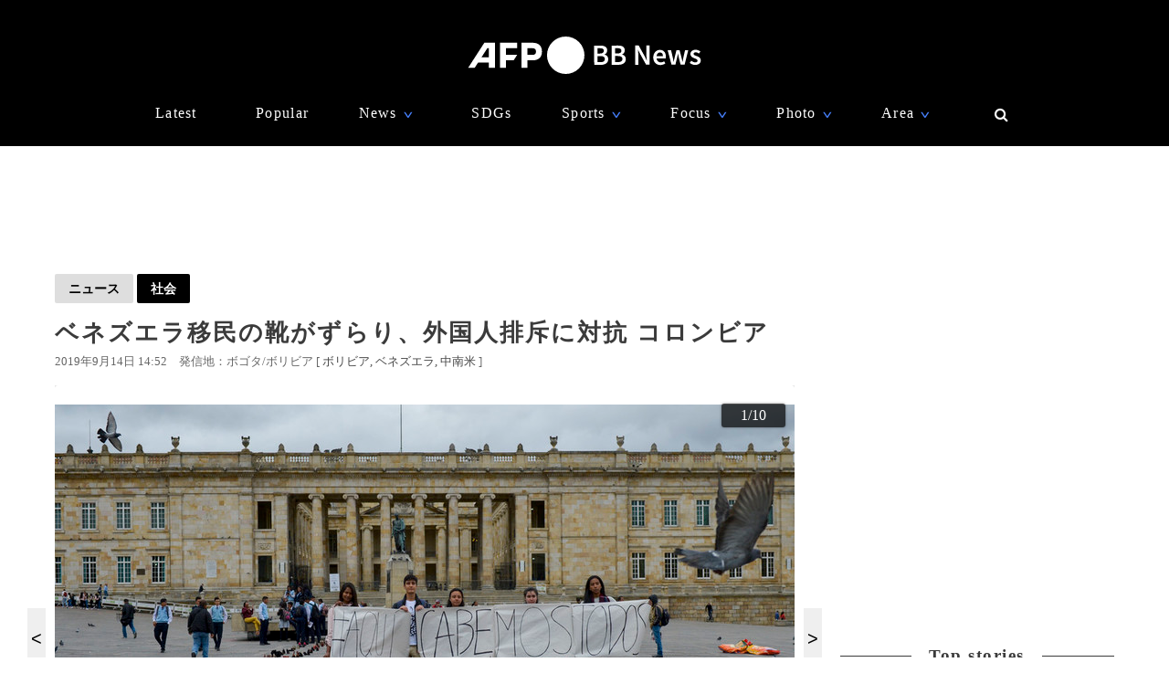

--- FILE ---
content_type: text/html; charset=utf-8
request_url: https://www.afpbb.com/articles/-/3244483
body_size: 21747
content:


<!doctype html>
<!--[if IE]><html class="ie" lang="ja" prefix="og: http://ogp.me/ns# fb: http://ogp.me/ns/fb# article: http://ogp.me/ns/article#"><![endif]-->
<html lang="ja" prefix="og: http://ogp.me/ns# fb: http://ogp.me/ns/fb# article: http://ogp.me/ns/article#">
<head>
<meta charset="utf-8">
<meta name="viewport" content="width=device-width" />
<meta http-equiv="X-UA-Compatible" content="IE=Edge,chrome=1" />


<title>ベネズエラ移民の靴がずらり、外国人排斥に対抗 コロンビア　写真10枚　国際ニュース：AFPBB News</title>
<meta name="description" content="【9月14日 AFP】コロンビアの首都ボゴタのボリバル広場（Bolivar Square）で13日、外国人排斥に対抗する運動の一環としてベネズエラ移民たちの靴が並べられた。">

<meta name="twitter:card" content="photo">
<meta name="twitter:site" content="@afpbbcom">
<meta property="og:title" content="ベネズエラ移民の靴がずらり、外国人排斥に対抗 コロンビア" id="og-title">
<meta property="og:type" content="article">
<meta property="og:url" content="https://www.afpbb.com/articles/-/3244483" id="og-url">
<meta property="og:image" content="https://afpbb.ismcdn.jp/mwimgs/2/4/1000x/img_24369655dc6e9ebe47a941254e012d9a239464.jpg" id="og-image">

<link rel="preload" as="image" fetchpriority="high" href="https://afpbb.ismcdn.jp/mwimgs/2/4/810wm/img_24369655dc6e9ebe47a941254e012d9a239464.jpg" imagesrcset="https://afpbb.ismcdn.jp/mwimgs/2/4/810wm/img_24369655dc6e9ebe47a941254e012d9a239464.jpg 1x,https://afpbb.ismcdn.jp/mwimgs/2/4/-/img_24369655dc6e9ebe47a941254e012d9a239464.jpg 2x">

<meta property="og:description" content="【9月14日 AFP】コロンビアの首都ボゴタのボリバル広場（Bolivar Square）で13日、外国人排斥に対抗する運動の一環としてベネズエラ移民たちの靴が並べられた。">
<meta property="fb:admins" content="148818285196349">
<meta property="fb:pages" content="148818285196349">
<meta name="category" content="news">
<meta name="epoch-publish-date" content="1568440321000">
<meta name="epoch-end-date" content="1663081200000">

  <link rel="amphtml" href="https://www.afpbb.com/articles/amp/3244483">

<meta name="cXenseParse:pageclass" content="article">
<meta name="cXenseParse:recs:publishtime" content="2019-09-14T14:52:01+09:00">
<meta name="cXenseParse:afp-publicdate" content="2019/09/14">
<meta name="cXenseParse:afp-publicmonth" content="2019/09">
<meta name="cXenseParse:afp-publictime" content="14:52:01">
<meta property="article:modified_time" content="2019-09-14T14:52:01+09:00">
<meta name="cXenseParse:afp-category" content="ニュース">
<meta name="cXenseParse:afp-subcategory" content="社会・災害・事故・事件">
<meta name="cXenseParse:afp-subcategory" content="afp/afp">
<meta name="cXenseParse:afp-subcategory" content="yahoo">
<meta name="cXenseParse:afp-subcategory" content="gallery">
<meta name="cXenseParse:afp-subcategory" content="okg">
<meta name="cXenseParse:afp-country" content="ボリビア">
<meta name="cXenseParse:afp-city" content="ボゴタ">
<meta name="cXenseParse:afp-photos" content="10">
<meta name="cXenseParse:afp-id" content="3244483">
<link rel="canonical" href="https://www.afpbb.com/articles/-/3244483" />
<!--icon-->
<link rel="shortcut icon" href="https://afpbb.ismcdn.jp/common/images/favicon2020.ico"><link rel="apple-touch-icon" href="https://afpbb.ismcdn.jp/common/images/apple-touch-icon2020.png">

<link rel="preconnect" href="//afpbb.ismcdn.jp" crossorigin>
<link rel="preconnect" href="//securepubads.g.doubleclick.net" crossorigin>
<link rel="preconnect" href="//cdn.ampproject.org" crossorigin>
<link rel="preconnect" href="//cdn.taboola.com" crossorigin>
<link rel="preconnect" href="//c.amazon-adsystem.com" crossorigin>
<link rel="preconnect" href="//flux-cdn.com" crossorigin>
<link rel="preconnect" href="//pagead2.googlesyndication.com" crossorigin>
<link rel="preconnect" href="//www.googletagmanager.com" crossorigin>

  <style>
@charset "utf-8";body{font-family:Hiragino Sans,Meiryo UI,游ゴシック Medium,Yu Gothic Medium,"sans-serif";font-size:16px;line-height:1.6;margin:0;padding:0;text-align:center;word-break:break-all;color:#3b3b3b;background:#fff}.btn,a,div,figcaption,figure,h1,h2,h3,h4,h5,input,li,nav,p,section,span,textarea,ul{box-sizing:border-box;margin:0;padding:0}h1{font-weight:600}h2,h3,h4,h5{font-weight:500}input:focus,textarea:focus{outline:1px auto #325aff}.caption li{margin-left:30px/1.5}a{font-weight:300;cursor:pointer;color:#494949;border-bottom:none;-webkit-backface-visibility:hidden;backface-visibility:hidden}a,aimg:hover{text-decoration:none}a:hover,aimg:hover{opacity:.7}a:hover{text-decoration:underline;color:#6f6f6f}a:visited{opacity:.8}a img,a img:active,a img:hover,a img:link,a img:visited,img{vertical-align:bottom;border:0}@media (-ms-high-contrast:none){.thumb-list .title,aside,main,section{display:block}}.no-flexbox .flex>.main,.no-flexbox .flex>a,.no-flexbox .flex>div,.no-flexbox .flex>li,.no-flexbox .flex>section{float:left}.no-flexbox .flex>li.flex{list-style:none}.no-flexbox .thumb-list .thumb{margin-right:10px}.no-flexbox .thumb-list .title{width:88%}.no-flexbox #container:after,.no-flexbox .thumb-list-wrap .thumb-list:after{line-height:0;display:block;visibility:hidden;clear:both;height:0;content:"."}.thumb{position:relative;overflow:hidden;width:100%;height:100%;border-radius:3px;background-color:#aaa;box-shadow:0 0 3px rgba(0,0,0,.4)}.thumb .title{font-size:1em}.thumb-fit{-o-object-fit:cover;object-fit:cover}.thumb-contain{padding:2px 8px;background-color:#f9f9f6;-o-object-fit:contain;object-fit:contain}.thumb-img{position:absolute;top:-100%;right:-100%;bottom:-100%;left:-100%;min-width:100%;min-height:100%;margin:auto}.thumbtitle{position:absolute;z-index:1;bottom:0;overflow:hidden;width:100%;padding:2.4em 1em .8em;color:#fff;background:linear-gradient(180deg,rgba(0,0,0,.7),transparent 0,rgba(0,0,0,.7));text-shadow:1px 1px 1px rgba(0,0,0,.7)}.backimg-grad{padding:30px 0;background:linear-gradient(180deg,rgba(0,0,0,.9),rgba(0,0,0,.4) 40%,rgba(0,0,0,.7))}.backimg-grad-light{padding:30px 0;background:linear-gradient(180deg,transparent,rgba(0,0,0,.3) 40%,rgba(0,0,0,.6))}.thumb-grad{list-style-type:none}.thumb-grad .block{position:relative;height:100%}.thumb-grad.thumb-AD .title,.thumb-grad.thumb-m .title{font-size:1em}.thumb-s{width:83px;height:66px}.thumb-m{width:248px;height:176px}.thumb-AD{width:300px;height:250px;margin-bottom:20px}.backimg{background-repeat:no-repeat;background-position:50% 20%;background-size:cover}#container{width:1160px;margin:15px auto;text-align:left}#container,.main{position:relative}.main{width:810px;margin-top:20px;margin-right:20px}.sub{position:relative;width:300px}#latest #container,#ranking #container,.search #container{margin-top:45px}#latest .main .thumb-list .title,#ranking .main .thumb-list .title,.search .main .thumb-list .title{width:80%}#latest .main .thumb-list .title .title,#ranking .main .thumb-list .title .title,.search .main .thumb-list .title .title{font-size:1.18em;width:100%}.widget-reccomend{margin-top:45px}#common-category-simple{margin:60px auto 30px}#common-category .flex-wrap{display:none;width:810px}#common-category .flex-wrap.tab-current{display:flex}#common-category .thumb-list-wrap{display:none}#common-category .thumb-list-wrap.tab-current{display:block}.sub .thumb-AD{margin-bottom:20px}#common-pr,#common-topstory{margin-bottom:45px}#common-ranking .thumb-list .title{width:54%}.topstory{position:relative;width:1160px;margin:0 auto}.topstory .thumb-m{position:absolute;width:250px}.topstory .thumb-grad{border-radius:3px;background-color:#666}.thumb-topstory{width:564px;height:379px}.thumb-topstory-1{top:0;left:594px}.thumb-topstory-2{top:206px;left:594px}.thumb-topstory-3{top:0;left:874px}.thumb-topstory-4{top:206px;left:874px}.footer{padding:30px 0 90px;color:#fff;background-color:#000}.footer .title{padding:7.5px 15px;color:#4781ff;border-bottom:2px solid #325aff}.footer-info{position:relative}.footer-info,.footer-info .logo-afp-svg{margin:30px auto}.footer-menu{font-size:.8em;width:1160px;margin:0 auto;list-style:none}.footer-menu-ul{font-size:.9em;padding:15px;list-style:none;text-align:left}.footer-menu-ul li{margin:2px 0}.footer-menu-ul a{color:#ccc}.footer-menu-ul .fa{margin:10px 8px 0}.footer-menu-ul .fa:hover{text-decoration:none}.clear{*zoom:1}.clear:after{line-height:0;display:block;visibility:hidden;clear:both;height:0;content:"."}.inline{display:inline-block}.block{display:block}.link{width:100%;margin:15px 0}.center,.link{text-align:center}.center{align-items:center}.table_cell{display:table-cell;vertical-align:middle}.under-line{text-decoration:underline}.flex{display:flex;flex-wrap:wrap;justify-content:space-between}.flex-center{justify-content:center}.flex-start{justify-content:flex-start}.flex-start .item-card,.flex-start .thumb-grad{margin:0 11px}.flex-end{justify-content:flex-end}.flex-around{justify-content:space-around}.move{transition:all .3s ease-in-out;transition-delay:0s;-webkit-animation:fadeEffect 1s;animation:fadeEffect 1s}.hide-text{font:0/0 a;height:0!important;margin:0!important;border:0!important}.hide-sprite-text,.hide-text{color:transparent;background-color:transparent}.hide-sprite-text{line-height:0;height:0;border:none}.weight-light-b{-webkit-text-stroke:1px #000;text-stroke:1px #000}.line{margin:30px/2 auto;border:none;border-bottom:1px solid #dedede}.svg-w{fill:#fff}.noimage{display:block;height:100%;padding-top:30%;background:#aaa}.title{line-height:1.4em;text-align:left;letter-spacing:.08em;-webkit-font-feature-settings:"palt";font-feature-settings:"palt"}.title-center{display:table;text-align:center;white-space:nowrap;color:#3b3b3b}.title-center:after,.title-center:before{display:table-cell;width:50%;content:"";background:linear-gradient(transparent 50%,currentColor 0,currentColor calc(50% + 1px),transparent calc(50% + 1px));background-clip:padding}.title-center:after{color:#3b3b3b;border-left:1em solid #fff}.title-center:before{color:#3b3b3b;border-right:1em solid #fff}.title-center{font-size:1.2em;font-weight:600;margin-bottom:30px}.title-category{font-size:1.1em;margin-bottom:20px;padding-bottom:4px;text-align:center;border-bottom:2px solid #666}.title-wide{width:100%!important}.barBkGrad{z-index:2;width:100%;padding:30% 10px 10px;background:#000;background:linear-gradient(180deg,rgb,transparent 0,rgba(0,0,0,.7));box-shadow:0 0 3px rgba(0,0,0,.4)}.txt-shadow{color:#fff;text-shadow:1px 1px 1px rgba(0,0,0,.7)}.input-txt{font-size:1em;border:none}.input-txt,.input-txt:focus{outline:none}.fixed{position:fixed}.rank{font-weight:500;letter-spacing:-1px;color:#666}.tab-wrap{margin-bottom:20px;border-bottom:2px solid #000}.tab-wrap .current{;color:#fff;border-top:none;background-color:#000}.tab-wrap .current:hover{color:#fff}.js-tab-item{display:none}.js-tab-item.current{display:block}.js-tab-item .arrow-down{-webkit-transform:rotate(90deg) scale(.8,1.4) translateX(-7px);transform:rotate(90deg) scale(.8,1.4) translateX(-7px)}.btn{font-size:.88em;position:relative;display:inline-block;padding:5px 15px;cursor:pointer;text-align:center;color:#000;border-radius:2px;background:#dedede;background-clip:border-box;align-items:center}.btn:hover{text-decoration:none;color:#325aff;border-color:#325aff}.btn .title{font-size:1em;font-weight:500;padding-right:30px}.btn .arrow{position:absolute;right:15px}.readmore{font-size:1.2em;font-weight:500;text-align:center}.readmore .btn{position:relative;min-width:260px;padding:10px;color:#666;border:1px solid #666;background-color:hsla(0,0%,62%,.12156862745098039);box-shadow:0 0 3px rgba(0,0,0,.4)}#latest2{display:none}#btnTop{font-size:1.3em;line-height:1.3em;position:fixed;right:1em;bottom:1em;display:none;width:48px;height:48px;border-radius:50%}#btnTop,.btn-bl{color:#fff;background-color:#000}.btn-bl:hover,.btn-bl:visited,.btn-blue{color:#fff}.btn-blue{background-color:#325aff}.btn-blue:hover,.btn-blue:visited{color:#fff}.btn-pyeongchang{color:#fff;border-color:#0076bf;background-color:#005794}.btn-pyeongchang:hover,.btn-pyeongchang:visited{color:#fff}.btn-tab{margin-left:2px;border-top:2px solid #fff}.arrow{font-weight:700;font-style:normal;display:inline-block;padding-left:.8em;-webkit-transform:scaleX(.6);transform:scaleX(.6)}.arrow-down{-webkit-transform:scaleY(.6);transform:scaleY(.6)}.day{font-size:13px;color:#666}.cate{font-size:.8em;padding:1px 6px;text-align:center;color:#fff;border-radius:2px;background-color:#325aff}.caption{font-size:.88em;font-weight:300;line-height:1.4em}.pager{position:relative;width:100%;margin:30px 15px 60px;list-style:none}.pager li{margin:0 7.5px;text-align:center}.pager .next,.pager .prev{position:absolute;margin:0}.pager .prev{left:10px}.pager .next{right:10px}.pager .current{padding:2px 30px;color:#fff;background-color:#666}.pager a{font-weight:700}.item-card a:after,.thumb-grad a:after,.thumb-list a:after{font-size:.88em;line-height:1.4;position:absolute;z-index:2;top:-4px;left:-4px;padding:4px 8px;color:#fff;border-radius:2px;background-color:#000;box-shadow:0 0 3px rgba(0,0,0,.4);-webkit-font-feature-settings:"palt";font-feature-settings:"palt"}.item-card.m_afp_afpmov a:before,.thumb-grad.m_afp_afpmov a:before,.thumb-list.m_afp_afpmov a:before{font-size:1em;line-height:18px;position:absolute;z-index:1;top:23%;left:40%;width:18px;height:18px;padding:18px;content:"▶";text-align:center;opacity:.8;color:#fff;border-radius:50%;background-color:#325aff}.item-card.column a:after,.thumb-grad.column a:after,.thumb-list.column a:after{content:"記者コラム";background-color:#325aff}.item-card.todayphoto a:after,.thumb-grad.todayphoto a:after,.thumb-list.todayphoto a:after{content:"今日の1枚";background-color:#325aff}.item-card.dailylife a:after,.thumb-grad.dailylife a:after,.thumb-list.dailylife a:after{content:"世界の日常風景";background-color:#325aff}.item-card.from-mee a:after,.thumb-grad.from-mee a:after,.thumb-list.from-mee a:after{content:"MEE"}.item-card.from-cns a:after,.thumb-grad.from-cns a:after,.thumb-list.from-cns a:after{content:"CNS"}.item-card.from-xinhua a:after,.thumb-grad.from-xinhua a:after,.thumb-list.from-xinhua a:after{content:"Xinhua News"}.item-card.from-jinmin a:after,.thumb-grad.from-jinmin a:after,.thumb-list.from-jinmin a:after{content:"People's Daily"}.item-card.from-toho a:after,.thumb-grad.from-toho a:after,.thumb-list.from-toho a:after{content:"東方新報"}.item-card.from-moneytoday a:after,.thumb-grad.from-moneytoday a:after,.thumb-list.from-moneytoday a:after{content:"MONEYTODAY"}.item-card.from-news1 a:after,.thumb-grad.from-news1 a:after,.thumb-list.from-news1 a:after{content:"news1"}.item-card.from-newsis a:after,.thumb-grad.from-newsis a:after,.thumb-list.from-newsis a:after{content:"NEWSIS"}.item-card.from-starnews a:after,.thumb-grad.from-starnews a:after,.thumb-list.from-starnews a:after{content:"STARNEWS"}.item-card.cgtntrend a:after,.thumb-grad.cgtntrend a:after,.thumb-list.cgtntrend a:after{content:"CGTN TREND"}.item-card.from-cgtn a:after,.thumb-grad.from-cgtn a:after,.thumb-list.from-cgtn a:after{font-size:.68em;content:"CGTN Japanese"}.item-card.from-koreawave a:after,.thumb-grad.from-koreawave a:after,.thumb-list.from-koreawave a:after{font-size:.68em;content:"KOREA WAVE"}.item-card.jiji a:after,.thumb-grad.jiji a:after,.thumb-list.jiji a:after{content:"時事通信"}.item-card.m_mode a:after,.item-card.m_modewatch a:after,.thumb-grad.m_mode a:after,.thumb-grad.m_modewatch a:after,.thumb-list.m_mode a:after,.thumb-list.m_modewatch a:after{content:"MODE PRESS"}.item-card.wp a:after,.thumb-grad.wp a:after,.thumb-list.wp a:after{content:"Watches Press"}.item-card[class*=engine] a:after,.thumb-grad[class*=engine] a:after,.thumb-list[class*=engine] a:after{content:"ENGINE"}#ranking .item-card a:after,#ranking .item-card a:before,#ranking .thumb-grad a:after,#ranking .thumb-grad a:before,#ranking .thumb-list a:after,#ranking .thumb-list a:before{margin-left:30px}.item-card{display:inline-block\9;width:248px}.item-card .cate{width:50%;margin:10px auto}.flex-wrap .item-card{position:relative;margin-bottom:20px;list-style:none}.flex-wrap .item-card .day{padding:0 15px}.flex-wrap .thumb{margin:auto}.flex-wrap .title{font-size:.92em;margin:10px 0 15px;padding:0 10px}.thumb-list{position:relative;margin-bottom:20px;list-style:none}.thumb-list .thumb-fit{-o-object-fit:contain;object-fit:contain}.thumb-list .title{font-size:.88em;width:68%;align-items:center}.thumb-list .thumb{align-items:center}.thumb-list a:after{font-size:.8em;padding:2px 6px}.thumb-list.m_afp_afpmov a:before{line-height:6px;top:19%;left:4.6%;width:6px;height:6px;padding:15px;text-indent:-4px}.thumb-list-wrap .thumb-list{padding-bottom:20px;border-bottom:1px solid #aaa}.thumb-list-wrap .thumb-list:last-child{border:none}.thumb-list-wrap .thumb-list .day{width:82%;margin-bottom:7.5px}.thumb-list-wrap .thumb-list .thumb{width:110px;height:75px}.thumb-topstory-0.m_afp_afpmov a:before{top:43%;left:47%}.flag{line-height:176px;color:#fff;background-color:#000}.feature{margin-bottom:40px}.feature-list{margin-bottom:12px;list-style:none}.feature-list.sdgs{padding-top:8px;background:url(/common/images/sdgs/ttl_line.gif) no-repeat;background-size:contain}.feature-list.\--top .feature-bnr__ttl{font-size:16px}.feature-bnr{display:flex;background-color:#f1f1f1}.feature-bnr__info{width:100%}.feature-bnr__ttl{font-size:14px;padding:8px 16px;color:#fff;background-color:#262626}.feature-bnr__txt{margin:8px 16px}.panorama{position:absolute;top:20%;left:30%;width:80px;height:80px;border:3px solid #fff;border-radius:50%;background-color:rgba(0,0,0,.5)}.parorama-txt{line-height:176px;color:#fff}.panoramaL{top:38%;left:42%;width:100px;height:100px}.panoramaL .parorama-txt{line-height:90px}.panoramaS{top:5%;left:8%;width:60px;height:60px}.panoramaS .parorama-txt{line-height:50px}.alert{font-size:1.1em;font-weight:500;line-height:100px;position:fixed;z-index:1000000;top:0;width:100%;height:100px;color:#fff;background-color:#8b0000}.news-alert{font-weight:700;width:100%;margin-bottom:1.8em;border:3px solid #325aff}a.news-alert{color:#325aff}.anchor{display:inline-block;padding-top:80px}.promotion{color:#d3d3d3}.pr-category,.promotion{font-size:12px;font-weight:700}.pr-category{position:absolute;z-index:2;top:10px;right:10px;padding:.3em .6em;opacity:.5;color:#fff;border-radius:2px;background:#000}.pyeongchang-table iframe{min-height:300px}.pyeongchang-table-sub{overflow-y:scroll;width:340px;height:400px;margin-top:.8em;margin-bottom:.8em}#engine-watch-gallery2018 .topstory-backimg h2,body[class*=afpwaa] .topstory-backimg h2{padding:1em}#engine-watch-gallery2018 .topstory-backimg .caption,body[class*=afpwaa] .topstory-backimg .caption{padding:1em;color:#c1c1c1;background-color:rgba(0,0,0,.82)}body[class*=afpwaa] .topstory-backimg h1{padding:1em}body[class*=afpwaa] .topstory-backimg h2{font-size:1.28em}body[class*=afpwaa] .topstory-backimg .btn{font-size:1em;margin-top:1em;padding-right:2em}body[class*=afpwaa] .topstory p{margin:1em;word-break:break-word}body[class*=afpwaa] .footer{padding:1em 2em}body[class*=afpwaa] .about{margin-bottom:1em;padding:1.4em;text-align:left;background-color:#ececec}body[class*=afpwaa] .gcnj{float:left;width:250px;margin:0 1em 1em 0}body[class*=afpwaa] .sdgs{float:left;width:100px;height:auto;margin-right:1em}body[class*=afpwaa] .list-article{line-height:1.8;position:relative;margin:2em 0 1em}body[class*=afpwaa] .list-article ul.caption{margin-bottom:1em}body[class*=afpwaa] .list-article .title{margin:1em 0}body[class*=afpwaa] .list-article .thumb-AD{float:left;margin:1em}body[class*=afpwaa] .list-article blockquote{font-size:.9em;font-style:italic;margin:0;padding:0 1.5em;border:1px ridge;background-color:#f9f9f6}body[class*=afpwaa] .list-article>p,body[class*=afpwaa] .list-article ul{font-size:.88em}body[class*=afpwaa] .list-category{margin:1.4em 0 2em}body[class*=afpwaa] .list-category .btn{width:32%}body[class*=afpwaa] .list-category .btn a{font-weight:700;margin-right:1em}body[class*=afpwaa] .copy-date{display:flex;justify-content:flex-end}body[class*=afpwaa] .article-category{margin-bottom:20px;text-align:right}body[class*=afpwaa] .article-category a{padding-right:2.2em}#engine-watch-gallery2018 .topstory .promotion{position:absolute;left:0}#engine-watch-gallery2018 .topstory-backimg h1{font-size:2.4em;padding:5em 1em 2em}#engine-watch-gallery2018 .readmore .btn{width:60%;color:#fff;background:#000}#engine-watch-gallery2018 .readmore img{float:left;margin-right:1em}#engine-watch-gallery2018 .readmore .title{margin-top:78px;padding-right:10px}#common-nav{font-family:Helvetica Neue,Hiragino Sans,Meiryo UI,游ゴシック Medium,Yu Gothic Medium,"sans-serif";position:fixed;z-index:100000;top:0;width:100%;height:160px;color:#fff;background-color:#000}#common-nav a{font-weight:400;display:block;color:#fff}#common-nav .current>a{border-bottom:1px solid #325aff}#common-nav.nav-min{height:68px}#common-nav.nav-min #nav-wrap{display:flex;height:100%;align-items:center}#common-nav.nav-min #nav-logo{margin-top:-8px}#common-nav.nav-min #nav-logo img{width:140px}#common-nav.nav-min .nav-menu{margin:0 0 0 auto}#nav-height{height:160px;background-color:#000}#nav-wrap{width:1160px;margin:auto}#nav-wrap li{list-style:none}#nav-logo{margin-top:40px}.nav-menu{width:960px;margin:30px auto 0;letter-spacing:.08em}.nav-menu .arrow-down{position:relative;bottom:-2px;left:-8px;color:#4781ff}.nav-cate a{padding:0 10px}.nav-menu-hover{position:relative;cursor:pointer}.nav-menu-sub{position:absolute;left:-30px;display:none;min-width:222px;padding:15px 30px;text-align:left;border-radius:3px;background-color:#000;box-shadow:0 0 3px rgba(0,0,0,.4)}.nav-menu-cate{font-size:.9em}.nav-menu-cate a{padding:4px 10px}.nav-menu .area .nav-menu-sub,.nav-menu .fashion .nav-menu-sub{width:230px}#site-search .nav-menu-sub{top:-10px;left:-326px;width:340px;padding:0;border:10px solid #000;background-color:transparent}#site-search #btn-close,#site-search #btn-search{position:relative;z-index:10;padding:6px;cursor:pointer;color:#fff;border:none;background:none}#site-search-input{text-align:left;border-bottom:1px solid #666;background-color:#000}#site-search-input .input-txt{color:#fff;background:#000}.bnr{text-align:center}.bnr,.bnr div{margin:auto;border:none}#pc_article,.sub .bnr{min-height:250px}.sub .bnr{z-index:2;margin:20px auto 40px}.pr-text{min-width:680px;min-height:50px;margin:20px 0}.pr-text .txt{position:relative;height:22px}.pr-text .sb{font-size:.9em;line-height:1em;position:absolute;top:6px;left:0;padding:4px 6px;color:#3b3b3b}#pc_1st_728x90{min-height:90px;margin:15px auto 0}.banner-double{min-height:250px;text-align:center}.banner-double div{display:inline-block;*display:inline;*zoom:1;margin:2px 5px 0}.banner-double div img{vertical-align:baseline}#pc_3rd_rec{top:80px;margin-bottom:30px*2}.sticky{position:sticky;position:-webkit-sticky}#sticky-wrap{position:relative}#pc_1st_rec.fixed{z-index:10;top:80px;width:320px;padding-left:10px;background-color:#fff}#pc_1st_rec.sticky{top:80px}#pc_2nd_rec.fixed{z-index:10;top:80px;width:320px;padding-left:10px;background-color:#fff}#pc_2nd_rec.sticky{top:80px}#pc_3rd_rec.sticky,.pc_3rd_rec.sticky{position:sticky;position:-webkit-sticky}.ad-overlay{z-index:2;right:0;bottom:0;left:0}@media only screen and (max-width:1159px){body #nav-wrap,body .footer-menu,body .nav-menu{width:100%}body .nav-min .nav-menu{width:95%;margin-left:80px}body .nav-cate{font-size:.9em}body .nav-cate a{padding:0 5px}}body.iPad{width:1160px}body.iPad #container{width:96%}body.iPad .flex-wrap .item-card{overflow:hidden;width:24%;margin-left:0}body.iPad .flex-wrap.flex-start{justify-content:space-between}body.iPad #common-category .flex-wrap,body.iPad #nav-wrap,body.iPad #topstory .topstory{width:100%}body.iPad #common-category .flex-wrap .item-card{width:31%}body.iPad #article-wrap .item{justify-content:center}body.iPad .main{width:70%}body.iPad.article.big_gallery #container{max-width:810px}body.iPad.article.big_gallery .main{width:100%}.article-signage{position:relative;width:1160px}.article-signage .title{font-size:1.6em;padding-top:15px}.article-signage .title.pager{font-size:1.4em}.subcate .btn{font-weight:700}.subcate .promotion{padding:9px 12px;color:#333;border-radius:2px;background-color:#dedede}.subcate-bottom{margin-top:10px}.day .btn{font-size:1em;font-weight:700}.btn-cate{font-size:.88em}.btn-cate .btn{margin-right:1em}.loading{display:none;margin:auto;text-align:center}.sub{top:115px}#article-wrap{width:1160px}#article-contents{margin-bottom:30px}#logo-outside{position:absolute;right:340px;bottom:-5px}#pc_1st_rec{padding-top:0}#photos{margin-top:15px;text-align:center}#main-img{position:relative;max-width:810px;max-height:540px;-o-object-fit:contain;object-fit:contain}#main-img:hover{opacity:1}.num{line-height:26px;max-width:180px;height:26px;margin:10px auto 0;text-align:center;border-radius:3px;background-color:rgba(0,0,0,.8);box-shadow:0 0 3px rgba(0,0,0,.4)}.num,.num a{color:#fff}.num .next,.num .prev{padding:15px}.num-main{font-size:1.6em;position:absolute;top:48%;color:#fff}.num-main span{position:relative;padding:3px 8px 6px;border-radius:3px;background-color:rgba(0,0,0,.8);box-shadow:0 0 3px rgba(0,0,0,.4)}.num-main .prev{left:-370px}.num-main .next{right:-370px}@media (-ms-high-contrast:none){.num,.num-main{left:46%}}.photo-wrapper{position:relative;overflow:hidden;width:100%;height:540px;background-color:#fff;align-items:center}.next-btn,.prev-btn{position:absolute;z-index:2;top:0;width:50%;height:100%}.next-btn{right:0}.prev-btn{left:0}.article-relation-photo{position:relative;margin-bottom:1em}.article-relation-photo>.flex{position:relative;width:810px}.thumb-wrapper{overflow:hidden;width:810px;height:66px;min-height:66px;padding-left:20px;white-space:nowrap;-webkit-overflow-scrolling:touch;-ms-overflow-style:none}.thumb-wrapper::-moz-scrollbar{display:none}.thumb-wrapper::-webkit-scrollbar{display:none}.thumb-wrapper .thumb{float:left;width:83px;height:66px;margin:0 4px;text-align:center;align-items:center}.thumb-wrapper .thumb.flag_18,.thumb-wrapper .thumb.flag_18caution,.thumb-wrapper .thumb.flag_caution{line-height:66px;height:66px;background-color:#000}.thumb-wrapper .thumb.flag_18 a,.thumb-wrapper .thumb.flag_18caution a,.thumb-wrapper .thumb.flag_caution a{display:block}.thumb-wrapper .thumb.slick-slide img{display:inline-block;width:83px;height:66px;-o-object-fit:contain;object-fit:contain}.thumb.current{border:2px solid #325aff}.slick-arrow{font-size:0;position:absolute;z-index:2;top:0;display:inline-block;height:66px;padding:0;cursor:pointer;text-align:center;border:none;border-radius:0;align-items:center}.slick-arrow:before{font-size:20px;line-height:66px;display:block;width:20px;-webkit-font-smoothing:antialiased}.slick-prev{left:0}.slick-prev:before{content:"<"}.slick-next{right:0}.slick-next:before{content:">"}.jiji #main-img,.referencephoto #main-img{max-width:320px;max-height:280px}.jiji .article-photo,.referencephoto .article-photo{float:left;width:320px;height:auto;margin:0 30px 30px 0}.jiji .tmpl_skin.article-photo,.referencephoto .tmpl_skin.article-photo{width:100%}.jiji .photo-wrapper,.pr-logo .photo-wrapper,.referencephoto .photo-wrapper{height:auto}.pr-logo #main-img{max-width:320px;max-height:280px}.flag_18,.flag_18caution,.flag_caution{font-size:.9em}.flag_18 #main-img,.flag_18caution #main-img,.flag_caution #main-img{display:none}.flag_18 .photo-wrapper,.flag_18caution .photo-wrapper,.flag_caution .photo-wrapper{position:relative;text-align:center;background:#000}.flag_18 .next,.flag_18 .num,.flag_18 .prev,.flag_18caution .next,.flag_18caution .num,.flag_18caution .prev,.flag_caution .next,.flag_caution .num,.flag_caution .prev{visibility:hidden}.flag_18 .flagBtn,.flag_18 .flagTxt,.flag_18caution .flagBtn,.flag_18caution .flagTxt,.flag_caution .flagBtn,.flag_caution .flagTxt{color:#fff}.flag_18 .flagTxt,.flag_18caution .flagTxt,.flag_caution .flagTxt{font-size:1.2em;padding-top:10%;text-align:left}.flag_18 .flagBtn,.flag_18caution .flagBtn,.flag_caution .flagBtn{width:84%;padding:10px;cursor:pointer;text-align:left;border:1px solid #777}.flag_18 .flagBtn .caption,.flag_18caution .flagBtn .caption,.flag_caution .flagBtn .caption{color:#fff}.flag_18.ok .next,.flag_18.ok .num,.flag_18.ok .prev,.flag_18caution.ok .next,.flag_18caution.ok .num,.flag_18caution.ok .prev,.flag_caution.ok .next,.flag_caution.ok .num,.flag_caution.ok .prev{visibility:visible}.flag_18.ok .flagBtn,.flag_18.ok .flagTxt,.flag_18caution.ok .flagBtn,.flag_18caution.ok .flagTxt,.flag_caution.ok .flagBtn,.flag_caution.ok .flagTxt{display:none}.flag_18.ok #main-img,.flag_18caution.ok #main-img,.flag_caution.ok #main-img{display:block}.article-body{font-weight:300;line-height:1.8;margin-top:15px;letter-spacing:.08em;-webkit-font-feature-settings:"palt";font-feature-settings:"palt"}.article-body h4{font-size:1.1em;line-height:1.4;margin:1em 0}.article-body p{margin-bottom:30px;word-wrap:normal;word-break:normal}.article-body p a{color:#64b4ff}.article-body p a:hover{color:#325aff}.article-body .central{margin:10px auto;text-align:center}.article-body .central .caption{max-width:640px;margin:auto}.article-body .central .img{border-radius:3px;box-shadow:0 0 3px rgba(0,0,0,.4)}.article-body .central .figure-center{max-width:640px;margin:auto;text-align:left}.readdetail{margin:15px auto}.searchLink{font-size:.92em}.caption{padding:15px 0;text-align:left;word-wrap:normal;word-break:normal;color:#666}.caption-hide{position:absolute;bottom:0;display:none;background-color:rgba(0,0,0,.8)}#caption-btn{display:block}#caption-btn-close{display:none}#caption-btn,#caption-btn-close{width:50%;margin:10px auto}.caution_txt{font-size:1.1em;font-weight:700;padding:1em 2em;color:#fff}.article-signage .btn-correct{margin-left:1em}.article-signage .location a:after{content:","}.article-signage .location a:last-child:after{content:""}.article-sns{position:fixed;z-index:3;top:80px;display:none;width:80px}.article-sns .btn{font-size:1.6em;line-height:1.6em;width:60px;height:50px;margin:2px}.article-sns .btn.weibo{line-height:1.3em;background-image:none}.article-relation-photo .article-sns{position:absolute;z-index:3;top:2px;right:2px}.article-relation-photo .article-sns .btn{font-size:1.4em;line-height:1.4em;width:50px;height:40px;margin:2px;background-color:#000}.article-relation-photo .article-sns .fa:before{color:#fff}#article-relation-contents .day{margin-bottom:5px}.correct #article-relation-contents .title{width:100%}.next-title{text-align:center}.next-title .btn{font-size:1em;padding:2px 60px;color:#fff;background-color:#000}.next-title a{font-weight:700}.article-buy{margin:15px 0;text-align:right}.article-buy .btn{width:500px}.article-category{margin-bottom:15px;text-align:right}.article-category a{font-weight:700}#article-category-latest{margin:45px 0}#article-category-latest .thumb-list{width:31%}#article-category-latest .thumb-list .title{display:-webkit-box;overflow:hidden;width:61%;height:-webkit-fit-content;height:-moz-fit-content;height:fit-content;-webkit-box-orient:vertical;-webkit-line-clamp:3}#sticky-wrap{height:60%}.gallery #mainimg{height:auto;min-height:610px;max-height:700px}.gallery #mainimg .slick-slider{position:relative}.gallery #mainimg .slick-prev{left:-30px}.gallery #mainimg .slick-next{right:-30px}.gallery #mainimg .slick-arrow{top:40%}.gallery #mainimg .slick-slide img{width:810px;height:540px;margin:auto;-o-object-fit:contain;object-fit:contain}.gallery #mainimg .thumb{width:810px;height:auto;margin:30px auto;text-align:center;background-color:#000}.gallery #mainimg .thumb img{width:83px;height:66px;-o-object-fit:contain;object-fit:contain}.gallery #mainimg .flag_18,.gallery #mainimg .flag_18caution,.gallery #mainimg .flag_caution{font-size:.9em;position:relative;text-align:center;background:#000}.gallery #mainimg .flag_18 .main-img,.gallery #mainimg .flag_18caution .main-img,.gallery #mainimg .flag_caution .main-img{visibility:hidden}.gallery #mainimg .flag_18.ok .caption,.gallery #mainimg .flag_18caution.ok .caption,.gallery #mainimg .flag_caution.ok .caption{position:absolute;bottom:0;width:100%;padding:1em;color:#fff;background-color:#000}.gallery #mainimg .flagTxt{position:absolute;top:60px;left:60px}.gallery #mainimg .flagBtn{position:absolute;top:40%;left:60px}.gallery #mainimg .current{border:none}.gallery #mainimg .ok .main-img{visibility:visible}.gallery #mainimg .ok .flagBtn,.gallery #mainimg .ok .flagTxt,.gallery #mainimg .slideundefined>div span{display:none}.gallery #mainimg .slideundefined{height:480px}.gallery .thumb-wrapper .slick-current{border:2px solid #325aff}.gallery .thumb-wrapper .slideundefined{width:0}.gallery .num{position:absolute;top:10px;right:10px;min-width:70px;background-color:rgba(0,0,0,.7)}.gallery #mainimg{margin-top:15px}.gallery #mainimg .gellary-thumb{position:relative;overflow:hidden;width:100%;height:540px}.gallery #mainimg .gellary-thumb img{border-radius:3px;box-shadow:0 0 3px rgba(0,0,0,.4)}.gallery #mainimg #gallery-hide{position:absolute;bottom:79px;width:100%;height:100px;background:linear-gradient(180deg,rgb,transparent 0,rgba(0,0,0,.7))}.gallery .caption{width:100%;padding-top:7.5px}.gallery #caption-btn{display:none}.column #container{width:1160px + 60px;padding:30px;background-color:#fff}.column img.back-image{position:fixed;z-index:-100;top:0;left:0;width:100%;min-width:1024px;height:auto;min-height:100%}.theme-link{margin:30px 0;padding:30px}.theme-link .category-title{width:64%}blockquote{font-style:italic;margin:1em auto 1.8em;padding:1em 1.8em 0;border:1px ridge;background-color:#f9f9f6}.engine-car .movie-wrap,.engine-mycar-myhouse .movie-wrap,.engine-watch-gallery2018 .movie-wrap,.engine-watch .movie-wrap{text-align:center}.engine-car .central,.engine-mycar-myhouse .central,.engine-watch-gallery2018 .central,.engine-watch .central{margin:30px auto;text-align:left}.engine-car .central .figure-center,.engine-mycar-myhouse .central .figure-center,.engine-watch-gallery2018 .central .figure-center,.engine-watch .central .figure-center{margin-bottom:.8em;text-align:center}.engine-car .central .figure-center+p,.engine-mycar-myhouse .central .figure-center+p,.engine-watch-gallery2018 .central .figure-center+p,.engine-watch .central .figure-center+p{font-size:.9em;width:640px;margin:auto}.engine-car .line,.engine-mycar-myhouse .line,.engine-watch-gallery2018 .line,.engine-watch .line{margin:30px auto}.engine-car .article-signage #logo-outside,.engine-mycar-myhouse .article-signage #logo-outside,.engine-watch-gallery2018 .article-signage #logo-outside,.engine-watch .article-signage #logo-outside{top:0;right:0}.engine-car .article-body .title-center br,.engine-mycar-myhouse .article-body .title-center br,.engine-watch-gallery2018 .article-body .title-center br,.engine-watch .article-body .title-center br{display:none}.engine-car .spec,.engine-mycar-myhouse .spec,.engine-watch-gallery2018 .spec,.engine-watch .spec{line-height:1.5em;width:100%;margin:30px 0;padding:30px;border:1px solid #ccc}.engine-car .spec ul li,.engine-mycar-myhouse .spec ul li,.engine-watch-gallery2018 .spec ul li,.engine-watch .spec ul li{line-height:1.8em;padding:.5em 0;list-style:none;border-bottom:1px solid #ccc}@media print{.nav-wrap{width:94%}#article-wrap>.item{justify-content:flex-start}.main{width:700px;margin-right:0;margin-left:1em}.sub{width:28%;margin-right:2em;margin-left:.8em}.sub .category-list.flex-around .title{width:48%}.sub .common-ranking .cxense{overflow:hidden;width:310px}}  </style>


<!-- google-analytics -->
<script type="text/javascript">
	(function(i,s,o,g,r,a,m){i['GoogleAnalyticsObject']=r;i[r]=i[r]||function(){
	(i[r].q=i[r].q||[]).push(arguments)},i[r].l=1*new Date();a=s.createElement(o),
	m=s.getElementsByTagName(o)[0];a.async=1;a.src=g;m.parentNode.insertBefore(a,m)
	})(window,document,'script','//www.google-analytics.com/analytics.js','ga');

	ga('create', 'UA-1030191-1', {'sampleRate': 10});
	ga('set', 'contentGroup1', 'news');
	ga('set', 'contentGroup2', '2014template');
	ga('set', 'contentGroup3', 'okg');
	ga('set', 'contentGroup4', '');
	ga('send', 'pageview');
</script>
<script>
dataLayer =[{
	'url' : 'https://www.afpbb.com/articles/-/3244483',
	'pubDate' : '2019/09/14',
	'Category' : 'news',
	'SubCategory' : ["afp/afp", "yahoo", "gallery", "okg"],
	'title' : 'ベネズエラ移民の靴がずらり、外国人排斥に対抗 コロンビア',
	'articleID': '3244483',
}];
</script>
<!-- Google Tag Manager -->
<script>(function(w,d,s,l,i){w[l]=w[l]||[];w[l].push({'gtm.start':
new Date().getTime(),event:'gtm.js'});var f=d.getElementsByTagName(s)[0],
j=d.createElement(s),dl=l!='dataLayer'?'&l='+l:'';j.async=true;j.src=
'https://www.googletagmanager.com/gtm.js?id='+i+dl;f.parentNode.insertBefore(j,f);
})(window,document,'script','dataLayer','GTM-W9MGJDW');</script>
<!-- End Google Tag Manager -->


<!-- FLUX head -->
  <script async="async" src="https://flux-cdn.com/client/crlink/afpbb.min.js"></script>
  <script type="text/javascript">
    window.pbjs = window.pbjs || {que: []};
  </script>
<!-- /FLUX head -->

 <!-- DFP head -->
 <script async='async' src='https://securepubads.g.doubleclick.net/tag/js/gpt.js'></script>
 <script type="text/javascript">
  window.googletag = window.googletag || {cmd: []};
 </script>
 <!-- /DFP head -->

<!-- Define callback function -->
<script type="text/javascript">
  window.fluxtag = {
    readyBids: {
      prebid: false,
      amazon: false,
      google: false
    },
    failSafeTimeout: 3e3,
    isFn: function isFn(object) {
      var _t = 'Function';
      var toString = Object.prototype.toString;
      return toString.call(object) === '[object ' + _t + ']';
    },
    launchAdServer: function() {
      if (!fluxtag.readyBids.prebid || !fluxtag.readyBids.amazon) {
        return;
      }
      fluxtag.requestAdServer();
    },
    requestAdServer: function() {
      if (!fluxtag.readyBids.google) {
        fluxtag.readyBids.google = true;
        googletag.cmd.push(function () {
          if (!!(pbjs.setTargetingForGPTAsync) && fluxtag.isFn(pbjs.setTargetingForGPTAsync)) {
            pbjs.que.push(function () {
              pbjs.setTargetingForGPTAsync();
            });
          }
          apstag.setDisplayBids();
          googletag.pubads().refresh();
        });
      }
    }
  };
</script>
<script type="text/javascript">
    setTimeout(function () {
      fluxtag.requestAdServer();
    }, fluxtag.failSafeTimeout);
  </script>
<script src="https://ads.pubmatic.com/AdServer/js/pwt/70684/2655/pwt.js"></script>
 <!-- /Define callback function -->

<!-- APS head -->
  <script type="text/javascript">
    !(function (a9, a, p, s, t, A, g) {
      if (a[a9]) return;

      function q(c, r) {
        a[a9]._Q.push([c, r]);
      }
      a[a9] = {
        init: function () {
          q("i", arguments);
        },
        fetchBids: function () {
          q("f", arguments);
        },
        setDisplayBids: function () {},
        targetingKeys: function () {
          return [];
        },
        _Q: [],
      };
      A = p.createElement(s);
      A.async = !0;
      A.src = t;
      g = p.getElementsByTagName(s)[0];
      g.parentNode.insertBefore(A, g);
    })(
      "apstag",
      window,
      document,
      "script",
      "//c.amazon-adsystem.com/aax2/apstag.js"
    );
    apstag.init({
      pubID: "3589",
      adServer: "googletag",
      bidTimeout: 1e3,
    });
    apstag.fetchBids({
             slots: [
  {
  slotID: 'pc1st',
  slotName: '/4537277/PC_1st_728x90',
  sizes: [[728, 90], [970, 90], [970, 250]]
  }, 
  { 
  slotID: 'midlleL',
  slotName: '/4537277/PC_middleRec_L',
  sizes: [[300, 250], [336, 280]]
  },
  { 
  slotID: 'midlleR',
  slotName: '/4537277/PC_middleRec_R',
  sizes: [[300, 250], [336, 280]]
  },
  { 
  slotID: 'rec1st',
  slotName: '/4537277/PC_1st_Rec',
  sizes: [[300, 250], [300, 600]]
  }, 
  { 
  slotID: 'rec2nd',
  slotName: '/4537277/PC_2nd_Rec',
  sizes: [[300, 250], [300, 600]]
  }, 
  { 
  slotID: 'rec3rd',
  slotName: '/4537277/PC_3rd_Rec',
  sizes: [[300, 250], [300, 600]]
  },
  { 
  slotID: 'pc_overlay',
  slotName: '/4537277/PC_overlay',
  sizes: [[728, 90], [970, 90]]
  }
            ]
           }, 
    function (bids) {
    googletag.cmd.push(function () {
      fluxtag.readyBids.amazon = true;
      fluxtag.launchAdServer();
          });
        });
   </script>
   <!-- /APS head -->

<script>
var view_width = 0;
var ad_type = 0;
if (window.frameElement) {
view_width = (window.top.innerWidth || window.top.documentElement.clientWidth || window.top.getElementsByTagName('body')[0].clientWidth);
} else {
view_width = (window.innerWidth || document.documentElement.clientWidth || document.getElementsByTagName('body')[0].clientWidth)
}
if (view_width > 1440) {
ad_type = 1;
}
</script>
   <script type="text/javascript">
       (function () {
       　var photoads = [];
         googletag.cmd.push(function () {

    googletag.defineSlot('/4537277/PC_1st_728x90', [[1, 1], [728, 90], [970, 90]], 'pc1st').setTargeting('gate', [ad_type]).addService(googletag.pubads());
    photoads[2] = googletag.defineSlot('/4537277/PC_1st_Rec', [[300, 250], [300, 600]], 'rec1st').addService(googletag.pubads());
    photoads[3] = googletag.defineSlot('/4537277/PC_middleRec_L', [300, 250], 'midlleL').addService(googletag.pubads());
    photoads[4] = googletag.defineSlot('/4537277/PC_middleRec_R', [300, 250], 'midlleR').addService(googletag.pubads());
    googletag.defineSlot('/4537277/PC_2nd_Rec', [[1, 1], [300, 250], [300, 600], [160, 600], [336, 280]], 'rec2nd').addService(googletag.pubads());
    googletag.defineSlot('/4537277/PC_3rd_Rec', [[1, 1], [300, 250], [300, 600], [160, 600], [336, 280]], 'rec3rd').addService(googletag.pubads());



  googletag.pubads().setTargeting('gAD', 'okg');

    googletag.pubads().setTargeting('category', 'news');
  googletag.pubads().setTargeting('articleID', '3244483');
  googletag.pubads().setTargeting('subcategory', ['社会','afp/afp','yahoo','gallery','okg']);
  googletag.pubads().setTargeting('area', ['Bolivia','Venezuela','LatinAmerica',]);
           googletag.pubads().enableSingleRequest();
           googletag.pubads().disableInitialLoad();
           googletag.pubads().collapseEmptyDivs();
           googletag.enableServices();
  
    if (!!(window.pbFlux) && !!(window.pbFlux.prebidBidder) && fluxtag.isFn(window.pbFlux.prebidBidder)) {
      pbjs.que.push(function () {
        window.pbFlux.prebidBidder();
      });
    } else {
      fluxtag.readyBids.prebid = true;
      fluxtag.launchAdServer();
         }
           });
    })();
  
 </script>



<script type="text/javascript">
  window._taboola = window._taboola || [];
  _taboola.push({article:'auto'});
  !function (e, f, u, i) {
    if (!document.getElementById(i)){
      e.async = 1;
      e.src = u;
      e.id = i;
      f.parentNode.insertBefore(e, f);
    }
  }(document.createElement('script'),
  document.getElementsByTagName('script')[0],
  '//cdn.taboola.com/libtrc/afpbbnews/loader.js',
  'tb_loader_script');
  if(window.performance && typeof window.performance.mark == 'function')
    {window.performance.mark('tbl_ic');}
</script>

<script type="application/ld+json">
[{"@context":"http://schema.org","@type":"WebSite","name":"AFPBB News","alternateName":"国際ニュース：AFPBB News","url":"https://www.afpbb.com","sameAs":["https://x.com/afpbbcom","https://www.facebook.com/AFPBBNews/"],"potentialAction":{"@type":"SearchAction","target":"https://www.afpbb.com/search?fulltext={fulltext}","query-input":"required name=fulltext"}},{"@context":"http://schema.org","@type":"NewsArticle","mainEntityOfPage":{"@type":"WebPage","@id":"https://www.afpbb.com/articles/-/3244483"},"headline":"ベネズエラ移民の靴がずらり、外国人排斥に対抗 コロンビア","image":{"@type":"ImageObject","url":"https://afpbb.ismcdn.jp/mwimgs/2/4/1000x/img_24369655dc6e9ebe47a941254e012d9a239464.jpg","width":"1000","height":"616"},"datePublished":"2019-09-14T14:52:01.000+09:00","dateModified":"2019-09-14T14:52:01.000+09:00","description":"【9月14日 AFP】コロンビアの首都ボゴタのボリバル広場で13日、外国人排斥に対抗する運動の一環としてベネズエラ移民たちの靴が並べられた。","publisher":{"@type":"Organization","name":"AFPBB News","logo":{"@type":"ImageObject","url":"https://afpbb.ismcdn.jp/common/images/afp/logo_512_2020.png"}},"author":{"@type":"Organization","name":"AFPBB News編集部"}},{"@context":"http://schema.org","@type":"BreadcrumbList","itemListElement":[[{"@type":"ListItem","position":1,"item":{"@id":"https://www.afpbb.com","name":"AFPBB Newsトップ"}},{"@type":"ListItem","position":2,"item":{"@id":"https://www.afpbb.com/category/society","name":"社会"}},{"@type":"ListItem","position":3,"item":{"@id":"https://www.afpbb.com/articles/-/3244483","name":"ベネズエラ移民の靴がずらり、外国人排斥に対抗 コロンビア"}}]]}]
</script>
</head>
<body id="default" class="society article afp/afp yahoo gallery okg actall">
<noscript><aside class="alert">現在JavaScriptが無効になっています。すべての機能を利用するためには、JavaScriptの設定を有効にしてください。</aside></noscript>
<!-- Google Tag Manager (noscript) -->
<noscript><iframe src="https://www.googletagmanager.com/ns.html?id=GTM-W9MGJDW"
height="0" width="0" style="display:none;visibility:hidden"></iframe></noscript>
<!-- End Google Tag Manager (noscript) -->
<div id="nav-height" aria-hidden="true"></div>

<nav id="common-nav">
<div id="nav-wrap" class="center">
  <a href="/?cx_part=nav" id="nav-logo"><img src="https://afpbb.ismcdn.jp/common/images/logo_afpbb_2020_w.svg" width="260" height="41" alt="AFPBB News"/><h1 class="hide-text"><span class="hide-text">国際ニュース：AFPBB News</span></h1></a>
  <ul class="flex nav-menu">
    <li class="nav-cate latest"><a href="/list/latest?cx_part=nav">Latest</a></li>
    <li class="nav-cate ranking"><a href="/list/ranking?cx_part=nav">Popular</a></li>
    <li class="current nav-cate news nav-menu-hover">
      <div class="js-nav">News<i class="arrow arrow-down">&or;</i></div>
      <ul class="js-nav-sub nav-menu-sub">
        <li class=" nav-menu-cate"><a href="/category/politics-economy?cx_part=nav">政治・経済</a></li>
        <li class="current nav-menu-cate"><a href="/category/soc-dis-acc-cri?cx_part=nav">社会</a></li>
        <li class=" nav-menu-cate"><a href="/category/war-unrest?cx_part=nav">戦争・紛争</a></li>
        <li class=" nav-menu-cate"><a href="/category/env-sci?cx_part=nav">環境・科学</a></li>
        <li class=" nav-menu-cate"><a href="/category/it?cx_part=nav">テクノロジー</a></li>
        <li class=" nav-menu-cate"><a href="/category/lifestyle?cx_part=nav">ライフ</a></li>
      </ul>
    </li>
    <li class="nav-cate"><a href="/feature/sdgs/top">SDGs</a></li>
    <li class="nav-cate sports nav-menu-hover">
      <div class="js-nav">Sports<i class="arrow arrow-down">&or;</i></div>
      <ul class="js-nav-sub nav-menu-sub">
        <li class=" nav-menu-cate"><a href="/category/sports?cx_part=nav">スポーツ 全て</a></li>
        <li class=" nav-menu-cate"><a href="/category/soccer?cx_part=nav">サッカー</a></li>
        <li class=" nav-menu-cate"><a href="/category/tennis?cx_part=nav">テニス</a></li>
        <li class=" nav-menu-cate"><a href="/category/golf?cx_part=nav">ゴルフ</a></li>
        <li class=" nav-menu-cate"><a href="/category/rugby?cx_part=nav">ラグビー</a></li>
        <li class=" nav-menu-cate"><a href="/category/basketball?cx_part=nav">バスケ</a></li>
        <li class=" nav-menu-cate"><a href="/category/motor-sports?cx_part=nav">モーター</a></li>
        <li class=" nav-menu-cate"><a href="/category/baseball?cx_part=nav">野球</a></li>
        <li class=" nav-menu-cate"><a href="/category/nfl?cx_part=nav">アメフト</a></li>
        <li class=" nav-menu-cate"><a href="/category/winter?cx_part=nav">ウインター</a></li>
        <li class=" nav-menu-cate"><a href="/category/cycling?cx_part=nav">自転車</a></li>
        <li class=" nav-menu-cate"><a href="/category/sports-others?cx_part=nav">その他</a></li>
      </ul>
    </li>
    <li class="nav-cate focus nav-menu-hover">
      <div class="js-nav">Focus<i class="arrow arrow-down">&or;</i></div>
      <ul class="js-nav-sub nav-menu-sub">
        <li class=" nav-menu-cate"><a href="/subcategory/column?cx_part=nav">記者コラム</a></li>
        <li class=" nav-menu-cate"><a href="/category/theme?cx_part=nav">特集</a></li>
        <li class=" nav-menu-cate"><a href="/category/afpwaa?cx_part=nav">AFP×教育</a></li>
      </ul>
    </li>
  
    <li class="nav-cate nav-menu-hover">
      <div class="js-nav">Photo<i class="arrow arrow-down">&or;</i></div>
      <ul class="js-nav-sub nav-menu-sub">
        <li class=" nav-menu-cate"><a href="/subcategory/big_gallery?cx_part=nav">ベストショット</a></li>
        <li class=" nav-menu-cate"><a href="/subcategory/special_gallery?cx_part=nav">写真特集</a></li>
      </ul>
    </li>

    <li class="nav-cate area nav-menu-hover">
      <div class="js-nav">Area<i class="arrow arrow-down">&or;</i></div>
      <ul class="js-nav-sub nav-menu-sub">
        <li class="nav-menu-cate"><a href="/subcategory/Europe?cx_part=nav">ヨーロッパ</a></li>
        <li class="nav-menu-cate"><a href="/subcategory/Africa?cx_part=nav">アフリカ</a></li>
        <li class="nav-menu-cate"><a href="/subcategory/MiddleEast-NorthAfrica?cx_part=nav">中東・北アフリカ</a></li>
        <li class="nav-menu-cate"><a href="/subcategory/Russia-CIS?cx_part=nav">ロシア・CIS</a></li>
        <li class="nav-menu-cate"><a href="/subcategory/China-Taiwan?cx_part=nav">中国・台湾</a></li>
        <li class="nav-menu-cate"><a href="/subcategory/Korea-NorthKorea?cx_part=nav">韓国・北朝鮮</a></li>
        <li class="nav-menu-cate"><a href="/subcategory/Asia-Oceania?cx_part=nav">アジア・オセアニア</a></li>
        <li class="nav-menu-cate"><a href="/subcategory/NorthAmerica?cx_part=nav">北米</a></li>
        <li class="nav-menu-cate"><a href="/subcategory/LatinAmerica?cx_part=nav">中南米</a></li>
      </ul>
    </li>

    <form id="site-search" role="search" class="clearfix" name="site-search" method="get" action="/search" autocomplete="on">
    <li class="nav-cate nav-search nav-menu-hover">
      <a><button id="btn-search" class="fa fa-search" type="submit" aria-hidden="true"></button></a>
      <div class="nav-menu-sub flex">
        <div id="site-search-input">
          <div id="btn-close" class="fa fa-times" aria-hidden="true"></div>
          <input id="keyword" class="input-txt" size="34" type="text" value="" name="fulltext" placeholder="検索">
          <input value="AFPBB&gt;記事" name="category[]" type="hidden" />
          <input value="ワールドカップ" name="category[]" type="hidden" />
          <input value="五輪" name="category[]" type="hidden" />
          <input value="時事通信" name="category[]" type="hidden" />
        </div>
      </div>
    </li>
    </form>
  </ul>
</div>
</nav>
<aside class="bnr" id="pc_1st_728x90">
<!-- /4537277/PC_1st_728x90 -->
<div id='pc1st'>
<script type='text/javascript'>
googletag.cmd.push(function() {googletag.display('pc1st');});
</script>
</div>
</aside>

<div id="container" class="clear">

<div id="article-wrap">
<div class="item flex afp/afp yahoo gallery okg" data-id="3244483">
<main class="main">
<article id="article-contents">

<header class="article-signage clear">

<div class="subcate">
    <a href="/category/news?cx_part=sub_button" class="btn">ニュース</a>
    

    <a href="/category/soc-dis-acc-cri?cx_part=sub_button" class="btn btn-bl">社会</a>
    
    


</div>

<h1 class="title">ベネズエラ移民の靴がずらり、外国人排斥に対抗 コロンビア</h1>



<div>

<span class="day"><time datetime="2019-09-14T14:52">2019年9月14日 14:52</time>　<span class="location">発信地：ボゴタ/ボリビア
  [
      <a href="/subcategory/Bolivia">ボリビア</a>
      <a href="/subcategory/Venezuela">ベネズエラ</a>
      <a href="/subcategory/LatinAmerica">中南米</a>
  ]
</span>
</span>

</div>



</header>

<section class="article-sns">
<h2 class="hide-text">このニュースをシェア</h2>

<div class="flex flex-center sns">
  <a class="fa fa-twitter fa-2x btn" href="//twitter.com/share?count=horizontal&amp;original_referer=https%3A%2F%2Fwww.afpbb.com%2Farticles%2F-%2F3244483&amp;text=%E3%83%99%E3%83%8D%E3%82%BA%E3%82%A8%E3%83%A9%E7%A7%BB%E6%B0%91%E3%81%AE%E9%9D%B4%E3%81%8C%E3%81%9A%E3%82%89%E3%82%8A%E3%80%81%E5%A4%96%E5%9B%BD%E4%BA%BA%E6%8E%92%E6%96%A5%E3%81%AB%E5%AF%BE%E6%8A%97+%E3%82%B3%E3%83%AD%E3%83%B3%E3%83%93%E3%82%A2&amp;url=https%3A%2F%2Fwww.afpbb.com%2Farticles%2F-%2F3244483&amp;via=afpbbcom" onclick="window.open(this.href, 'tweetwindow', 'width=550, height=450,personalbar=0,toolbar=0,scrollbars=1,resizable=1'); return false;"></a>
  <a class="fa fa-facebook fa-2x btn" href="//www.facebook.com/share.php?u=https%3A%2F%2Fwww.afpbb.com%2Farticles%2F-%2F3244483" onclick="window.open(this.href, 'FBwindow', 'width=650, height=450, menubar=no, toolbar=no, scrollbars=yes'); return false;"></a>
  <a class="fa fa-envelope fa-2x btn" href="mailto:?subject=%E3%83%99%E3%83%8D%E3%82%BA%E3%82%A8%E3%83%A9%E7%A7%BB%E6%B0%91%E3%81%AE%E9%9D%B4%E3%81%8C%E3%81%9A%E3%82%89%E3%82%8A%E3%80%81%E5%A4%96%E5%9B%BD%E4%BA%BA%E6%8E%92%E6%96%A5%E3%81%AB%E5%AF%BE%E6%8A%97+%E3%82%B3%E3%83%AD%E3%83%B3%E3%83%93%E3%82%A2&amp;body=https%3A%2F%2Fwww.afpbb.com%2Farticles%2F-%2F3244483&ensp;国際ニュース：AFPBB&ensp;News"></a>

</div>
</section>

  <figure class="article-relation-photo">
    <ul id="mainimg" class="slider slider-for" data-photos='[{&quot;url_for_web&quot;:&quot;https://afpbb.ismcdn.jp/mwimgs/2/4/810x540/img_24369655dc6e9ebe47a941254e012d9a239464.jpg&quot;,&quot;caption_j&quot;:&quot;ベネズエラ移民の靴が並べられたコロンビアの首都ボゴタのボリバル広場で、「私たちは皆ここでぴったりなじむ」と書かれたバナーを持つ活動家ら（2019年9月13日撮影）。(c)Raul ARBOLEDA / AFP&quot;,&quot;ind&quot;:1,&quot;pid&quot;:&quot;21624957&quot;,&quot;url_for_web_thumb&quot;:&quot;https://afpbb.ismcdn.jp/mwimgs/2/4/120x100/img_24369655dc6e9ebe47a941254e012d9a239464.jpg&quot;,&quot;relthumb_w&quot;:810,&quot;relthumb_h&quot;:540,&quot;relthumb_flag&quot;:&quot;&quot;},{&quot;url_for_web&quot;:&quot;https://afpbb.ismcdn.jp/mwimgs/7/f/810x540/img_7f96b1911d7fd808b1f8d82949f77a67250474.jpg&quot;,&quot;caption_j&quot;:&quot;ベネズエラ移民の靴が並べられたコロンビアの首都ボゴタのボリバル広場（2019年9月13日撮影）。(c)Raul ARBOLEDA / AFP&quot;,&quot;ind&quot;:2,&quot;pid&quot;:&quot;21624951&quot;,&quot;url_for_web_thumb&quot;:&quot;https://afpbb.ismcdn.jp/mwimgs/7/f/120x100/img_7f96b1911d7fd808b1f8d82949f77a67250474.jpg&quot;,&quot;relthumb_w&quot;:810,&quot;relthumb_h&quot;:540,&quot;relthumb_flag&quot;:&quot;&quot;},{&quot;url_for_web&quot;:&quot;https://afpbb.ismcdn.jp/mwimgs/b/a/810x540/img_ba1b906e5dc9e0d68e3762efdedeeb11162857.jpg&quot;,&quot;caption_j&quot;:&quot;ベネズエラ移民の靴が並べられたコロンビアの首都ボゴタのボリバル広場（2019年9月13日撮影）。(c)Raul ARBOLEDA / AFP&quot;,&quot;ind&quot;:3,&quot;pid&quot;:&quot;21624950&quot;,&quot;url_for_web_thumb&quot;:&quot;https://afpbb.ismcdn.jp/mwimgs/b/a/120x100/img_ba1b906e5dc9e0d68e3762efdedeeb11162857.jpg&quot;,&quot;relthumb_w&quot;:810,&quot;relthumb_h&quot;:540,&quot;relthumb_flag&quot;:&quot;&quot;},{&quot;url_for_web&quot;:&quot;https://afpbb.ismcdn.jp/mwimgs/4/0/810x540/img_4043be05ba3a1d46bd9f6496b9645c2a109252.jpg&quot;,&quot;caption_j&quot;:&quot;コロンビアの首都ボゴタのボリバル広場に並べられたベネズエラ移民の靴（2019年9月13日撮影）。(c)Raul ARBOLEDA / AFP&quot;,&quot;ind&quot;:4,&quot;pid&quot;:&quot;21624948&quot;,&quot;url_for_web_thumb&quot;:&quot;https://afpbb.ismcdn.jp/mwimgs/4/0/120x100/img_4043be05ba3a1d46bd9f6496b9645c2a109252.jpg&quot;,&quot;relthumb_w&quot;:810,&quot;relthumb_h&quot;:540,&quot;relthumb_flag&quot;:&quot;&quot;},{&quot;url_for_web&quot;:&quot;https://afpbb.ismcdn.jp/mwimgs/b/a/810x540/img_ba15bdbd179081a72c1f4d9831b87eb2181594.jpg&quot;,&quot;caption_j&quot;:&quot;ベネズエラ移民の靴が並べられたコロンビアの首都ボゴタのボリバル広場（2019年9月13日撮影）。(c)Raul ARBOLEDA / AFP&quot;,&quot;ind&quot;:5,&quot;pid&quot;:&quot;21624946&quot;,&quot;url_for_web_thumb&quot;:&quot;https://afpbb.ismcdn.jp/mwimgs/b/a/120x100/img_ba15bdbd179081a72c1f4d9831b87eb2181594.jpg&quot;,&quot;relthumb_w&quot;:810,&quot;relthumb_h&quot;:540,&quot;relthumb_flag&quot;:&quot;&quot;},{&quot;url_for_web&quot;:&quot;https://afpbb.ismcdn.jp/mwimgs/1/1/810x540/img_11181a91722261aa3561ef1fd1236401121892.jpg&quot;,&quot;caption_j&quot;:&quot;コロンビアの首都ボゴタのボリバル広場に並べられたベネズエラ移民の靴（2019年9月13日撮影）。(c)Raul ARBOLEDA / AFP&quot;,&quot;ind&quot;:6,&quot;pid&quot;:&quot;21624936&quot;,&quot;url_for_web_thumb&quot;:&quot;https://afpbb.ismcdn.jp/mwimgs/1/1/120x100/img_11181a91722261aa3561ef1fd1236401121892.jpg&quot;,&quot;relthumb_w&quot;:810,&quot;relthumb_h&quot;:540,&quot;relthumb_flag&quot;:&quot;&quot;},{&quot;url_for_web&quot;:&quot;https://afpbb.ismcdn.jp/mwimgs/e/9/810x540/img_e914448d63b1031dc308ce16568752fb232735.jpg&quot;,&quot;caption_j&quot;:&quot;ベネズエラ移民の靴が並べられたコロンビアの首都ボゴタのボリバル広場（2019年9月13日撮影）。(c)Raul ARBOLEDA / AFP&quot;,&quot;ind&quot;:7,&quot;pid&quot;:&quot;21624934&quot;,&quot;url_for_web_thumb&quot;:&quot;https://afpbb.ismcdn.jp/mwimgs/e/9/120x100/img_e914448d63b1031dc308ce16568752fb232735.jpg&quot;,&quot;relthumb_w&quot;:810,&quot;relthumb_h&quot;:540,&quot;relthumb_flag&quot;:&quot;&quot;},{&quot;url_for_web&quot;:&quot;https://afpbb.ismcdn.jp/mwimgs/a/b/810x540/img_ab59e75a7df0d46294e87959685b5a05126997.jpg&quot;,&quot;caption_j&quot;:&quot;コロンビアの首都ボゴタのボリバル広場に並べられたベネズエラ移民の靴（2019年9月13日撮影）。(c)Raul ARBOLEDA / AFP&quot;,&quot;ind&quot;:8,&quot;pid&quot;:&quot;21624933&quot;,&quot;url_for_web_thumb&quot;:&quot;https://afpbb.ismcdn.jp/mwimgs/a/b/120x100/img_ab59e75a7df0d46294e87959685b5a05126997.jpg&quot;,&quot;relthumb_w&quot;:810,&quot;relthumb_h&quot;:540,&quot;relthumb_flag&quot;:&quot;&quot;},{&quot;url_for_web&quot;:&quot;https://afpbb.ismcdn.jp/mwimgs/9/d/810x540/img_9d08552cbabb16843c185556752f7124204058.jpg&quot;,&quot;caption_j&quot;:&quot;ベネズエラ移民の靴が並べられたコロンビアの首都ボゴタのボリバル広場（2019年9月13日撮影）。(c)Raul ARBOLEDA / AFP&quot;,&quot;ind&quot;:9,&quot;pid&quot;:&quot;21624953&quot;,&quot;url_for_web_thumb&quot;:&quot;https://afpbb.ismcdn.jp/mwimgs/9/d/120x100/img_9d08552cbabb16843c185556752f7124204058.jpg&quot;,&quot;relthumb_w&quot;:810,&quot;relthumb_h&quot;:540,&quot;relthumb_flag&quot;:&quot;&quot;},{&quot;url_for_web&quot;:&quot;https://afpbb.ismcdn.jp/mwimgs/8/9/810x540/img_89c09b6c7ba9c60c2e9087d24b105d98201420.jpg&quot;,&quot;caption_j&quot;:&quot;ベネズエラ移民の靴が並べられたコロンビアの首都ボゴタのボリバル広場（2019年9月13日撮影）。(c)Raul ARBOLEDA / AFP&quot;,&quot;ind&quot;:10,&quot;pid&quot;:&quot;21624945&quot;,&quot;url_for_web_thumb&quot;:&quot;https://afpbb.ismcdn.jp/mwimgs/8/9/120x100/img_89c09b6c7ba9c60c2e9087d24b105d98201420.jpg&quot;,&quot;relthumb_w&quot;:810,&quot;relthumb_h&quot;:540,&quot;relthumb_flag&quot;:&quot;&quot;}]'>
        <li class="flex flex-center center" :class="['flag_' + photo.relthumb_flag, 'slide' + photo.ind, { 'current': pid == photo.pid }]" v-for="photo in photos" :data-photos="photo.pid">
          <div v-if='photo.relthumb_flag' :class="['flag_' + photo.relthumb_flag,'photo-wrapper']">
            <span :href="photo.url_for_web" class="full-photos"></span>
            <span v-if="!(photo.url_for_web)">画像作成中</span>
            <template v-else>
              <div class="flagTxt">この写真にはショッキングな表現、または18歳以上の年齢制限の対象となる内容が含まれます。<br>ご覧になる場合にはご了承の上、クリックしてください。</div>
              <div class="flagBtn">この画像を見る&nbsp;&#10095;</div>
              <img :data-lazy="photo.url_for_web" src="https://afpbb.ismcdn.jp/common/images/dummy.jpg" :width="photo.relthumb_w" :height="photo.relthumb_h" class="lazy main-img" :alt="photo.caption_j" title="ベネズエラ移民の靴がずらり、外国人排斥に対抗 コロンビア">
              <div class="num"><span id="photoNum">{{photo.ind}}</span><span>/10</span></div>
            </template>
          </div>
          <div v-else>
            <span :href="photo.url_for_web" class="full-photos"></span>
            <span v-if="!(photo.url_for_web)">画像作成中</span>
            <template v-else>
              <div class="gellary-thumb">
              <img :data-lazy="photo.url_for_web" src="https://afpbb.ismcdn.jp/common/images/dummy.jpg" :width="photo.relthumb_w" :height="photo.relthumb_h" class="lazy" :alt="photo.caption_j" title="ベネズエラ移民の靴がずらり、外国人排斥に対抗 コロンビア">
              <div class="num"><span id="photoNum">{{photo.ind}}</span><span>/10</span></div>
              </div>
            </template>
          </div>
          <div v-html="photo.caption_j" class="caption"></div>
        </li>
    </ul>
  </figure>

  <ul id="app" class="slider slider-nav thumb-wrapper" data-photos='[{&quot;url_for_web&quot;:&quot;https://afpbb.ismcdn.jp/mwimgs/2/4/810x540/img_24369655dc6e9ebe47a941254e012d9a239464.jpg&quot;,&quot;caption_j&quot;:&quot;ベネズエラ移民の靴が並べられたコロンビアの首都ボゴタのボリバル広場で、「私たちは皆ここでぴったりなじむ」と書かれたバナーを持つ活動家ら（2019年9月13日撮影）。(c)Raul ARBOLEDA / AFP&quot;,&quot;ind&quot;:1,&quot;pid&quot;:&quot;21624957&quot;,&quot;url_for_web_thumb&quot;:&quot;https://afpbb.ismcdn.jp/mwimgs/2/4/120x100/img_24369655dc6e9ebe47a941254e012d9a239464.jpg&quot;,&quot;relthumb_w&quot;:810,&quot;relthumb_h&quot;:540,&quot;relthumb_flag&quot;:&quot;&quot;},{&quot;url_for_web&quot;:&quot;https://afpbb.ismcdn.jp/mwimgs/7/f/810x540/img_7f96b1911d7fd808b1f8d82949f77a67250474.jpg&quot;,&quot;caption_j&quot;:&quot;ベネズエラ移民の靴が並べられたコロンビアの首都ボゴタのボリバル広場（2019年9月13日撮影）。(c)Raul ARBOLEDA / AFP&quot;,&quot;ind&quot;:2,&quot;pid&quot;:&quot;21624951&quot;,&quot;url_for_web_thumb&quot;:&quot;https://afpbb.ismcdn.jp/mwimgs/7/f/120x100/img_7f96b1911d7fd808b1f8d82949f77a67250474.jpg&quot;,&quot;relthumb_w&quot;:810,&quot;relthumb_h&quot;:540,&quot;relthumb_flag&quot;:&quot;&quot;},{&quot;url_for_web&quot;:&quot;https://afpbb.ismcdn.jp/mwimgs/b/a/810x540/img_ba1b906e5dc9e0d68e3762efdedeeb11162857.jpg&quot;,&quot;caption_j&quot;:&quot;ベネズエラ移民の靴が並べられたコロンビアの首都ボゴタのボリバル広場（2019年9月13日撮影）。(c)Raul ARBOLEDA / AFP&quot;,&quot;ind&quot;:3,&quot;pid&quot;:&quot;21624950&quot;,&quot;url_for_web_thumb&quot;:&quot;https://afpbb.ismcdn.jp/mwimgs/b/a/120x100/img_ba1b906e5dc9e0d68e3762efdedeeb11162857.jpg&quot;,&quot;relthumb_w&quot;:810,&quot;relthumb_h&quot;:540,&quot;relthumb_flag&quot;:&quot;&quot;},{&quot;url_for_web&quot;:&quot;https://afpbb.ismcdn.jp/mwimgs/4/0/810x540/img_4043be05ba3a1d46bd9f6496b9645c2a109252.jpg&quot;,&quot;caption_j&quot;:&quot;コロンビアの首都ボゴタのボリバル広場に並べられたベネズエラ移民の靴（2019年9月13日撮影）。(c)Raul ARBOLEDA / AFP&quot;,&quot;ind&quot;:4,&quot;pid&quot;:&quot;21624948&quot;,&quot;url_for_web_thumb&quot;:&quot;https://afpbb.ismcdn.jp/mwimgs/4/0/120x100/img_4043be05ba3a1d46bd9f6496b9645c2a109252.jpg&quot;,&quot;relthumb_w&quot;:810,&quot;relthumb_h&quot;:540,&quot;relthumb_flag&quot;:&quot;&quot;},{&quot;url_for_web&quot;:&quot;https://afpbb.ismcdn.jp/mwimgs/b/a/810x540/img_ba15bdbd179081a72c1f4d9831b87eb2181594.jpg&quot;,&quot;caption_j&quot;:&quot;ベネズエラ移民の靴が並べられたコロンビアの首都ボゴタのボリバル広場（2019年9月13日撮影）。(c)Raul ARBOLEDA / AFP&quot;,&quot;ind&quot;:5,&quot;pid&quot;:&quot;21624946&quot;,&quot;url_for_web_thumb&quot;:&quot;https://afpbb.ismcdn.jp/mwimgs/b/a/120x100/img_ba15bdbd179081a72c1f4d9831b87eb2181594.jpg&quot;,&quot;relthumb_w&quot;:810,&quot;relthumb_h&quot;:540,&quot;relthumb_flag&quot;:&quot;&quot;},{&quot;url_for_web&quot;:&quot;https://afpbb.ismcdn.jp/mwimgs/1/1/810x540/img_11181a91722261aa3561ef1fd1236401121892.jpg&quot;,&quot;caption_j&quot;:&quot;コロンビアの首都ボゴタのボリバル広場に並べられたベネズエラ移民の靴（2019年9月13日撮影）。(c)Raul ARBOLEDA / AFP&quot;,&quot;ind&quot;:6,&quot;pid&quot;:&quot;21624936&quot;,&quot;url_for_web_thumb&quot;:&quot;https://afpbb.ismcdn.jp/mwimgs/1/1/120x100/img_11181a91722261aa3561ef1fd1236401121892.jpg&quot;,&quot;relthumb_w&quot;:810,&quot;relthumb_h&quot;:540,&quot;relthumb_flag&quot;:&quot;&quot;},{&quot;url_for_web&quot;:&quot;https://afpbb.ismcdn.jp/mwimgs/e/9/810x540/img_e914448d63b1031dc308ce16568752fb232735.jpg&quot;,&quot;caption_j&quot;:&quot;ベネズエラ移民の靴が並べられたコロンビアの首都ボゴタのボリバル広場（2019年9月13日撮影）。(c)Raul ARBOLEDA / AFP&quot;,&quot;ind&quot;:7,&quot;pid&quot;:&quot;21624934&quot;,&quot;url_for_web_thumb&quot;:&quot;https://afpbb.ismcdn.jp/mwimgs/e/9/120x100/img_e914448d63b1031dc308ce16568752fb232735.jpg&quot;,&quot;relthumb_w&quot;:810,&quot;relthumb_h&quot;:540,&quot;relthumb_flag&quot;:&quot;&quot;},{&quot;url_for_web&quot;:&quot;https://afpbb.ismcdn.jp/mwimgs/a/b/810x540/img_ab59e75a7df0d46294e87959685b5a05126997.jpg&quot;,&quot;caption_j&quot;:&quot;コロンビアの首都ボゴタのボリバル広場に並べられたベネズエラ移民の靴（2019年9月13日撮影）。(c)Raul ARBOLEDA / AFP&quot;,&quot;ind&quot;:8,&quot;pid&quot;:&quot;21624933&quot;,&quot;url_for_web_thumb&quot;:&quot;https://afpbb.ismcdn.jp/mwimgs/a/b/120x100/img_ab59e75a7df0d46294e87959685b5a05126997.jpg&quot;,&quot;relthumb_w&quot;:810,&quot;relthumb_h&quot;:540,&quot;relthumb_flag&quot;:&quot;&quot;},{&quot;url_for_web&quot;:&quot;https://afpbb.ismcdn.jp/mwimgs/9/d/810x540/img_9d08552cbabb16843c185556752f7124204058.jpg&quot;,&quot;caption_j&quot;:&quot;ベネズエラ移民の靴が並べられたコロンビアの首都ボゴタのボリバル広場（2019年9月13日撮影）。(c)Raul ARBOLEDA / AFP&quot;,&quot;ind&quot;:9,&quot;pid&quot;:&quot;21624953&quot;,&quot;url_for_web_thumb&quot;:&quot;https://afpbb.ismcdn.jp/mwimgs/9/d/120x100/img_9d08552cbabb16843c185556752f7124204058.jpg&quot;,&quot;relthumb_w&quot;:810,&quot;relthumb_h&quot;:540,&quot;relthumb_flag&quot;:&quot;&quot;},{&quot;url_for_web&quot;:&quot;https://afpbb.ismcdn.jp/mwimgs/8/9/810x540/img_89c09b6c7ba9c60c2e9087d24b105d98201420.jpg&quot;,&quot;caption_j&quot;:&quot;ベネズエラ移民の靴が並べられたコロンビアの首都ボゴタのボリバル広場（2019年9月13日撮影）。(c)Raul ARBOLEDA / AFP&quot;,&quot;ind&quot;:10,&quot;pid&quot;:&quot;21624945&quot;,&quot;url_for_web_thumb&quot;:&quot;https://afpbb.ismcdn.jp/mwimgs/8/9/120x100/img_89c09b6c7ba9c60c2e9087d24b105d98201420.jpg&quot;,&quot;relthumb_w&quot;:810,&quot;relthumb_h&quot;:540,&quot;relthumb_flag&quot;:&quot;&quot;}]'>
    <li class="thumb flex flex-center" :class="['flag_' + photo.relthumb_flag, 'slide' + photo.ind, { 'current': pid == photo.pid }]" v-for="photo in photos" :data-photos="photo.pid">
        <span v-if="!(photo.url_for_web)">画像作成中</span>
        <template v-else>
          <span v-if='photo.relthumb_flag' class="caution_txt">！</span>
          <img v-else :data-lazy="photo.url_for_web_thumb" src="https://afpbb.ismcdn.jp/common/images/dummy.jpg" :alt="photo.caption_j" title="ベネズエラ移民の靴がずらり、外国人排斥に対抗 コロンビア"/>
        </template>
    </li>
  </ul>
<script src="https://unpkg.com/vue@2.6.14/dist/vue.min.js"></script>
<script src="https://cdnjs.cloudflare.com/ajax/libs/vue-router/3.1.3/vue-router.min.js"></script>

<!-- cxenseparse_start -->
<div class="article-body clear">
<p>【9月14日 AFP】コロンビアの首都ボゴタのボリバル広場（<a class="searchLink" href="/search?fulltext=Bolivar%20Square&amp;category%5B%5D=AFPBB&gt;%E8%A8%98%E4%BA%8B&amp;category%5B%5D=%E3%83%AF%E3%83%BC%E3%83%AB%E3%83%89%E3%82%AB%E3%83%83%E3%83%97&amp;category%5B%5D=%E4%BA%94%E8%BC%AA">Bolivar Square</a>）で13日、外国人排斥に対抗する運動の一環としてベネズエラ移民たちの靴が並べられた。(c)AFP</p>

</div>
<!-- cxenseparse_end -->







<div class="article-category">
<a href="/category/soc-dis-acc-cri?cx_part=sub_list">社会 一覧へ<i class="arrow">&gt;</i></a>
</div>
<div class="article-buy">
	<a href="/list/helpaboutphoto/regist?purl=https://www.afpbb.com/articles/-/3244483?pid=0" class="btn">メディア・報道関係・法人の方向け 写真・動画 購入のお問合せ<i class="arrow">&gt;</i></a>
</div>


</article>



<section>
<h3 class="title title-center">関連記事</h3>
<ul class="flex-wrap flex flex-start">

      <li class="item-card news afp/afp okg yahoo">
      <a href="/articles/-/3230989?cx_part=related_yahoo" class="block flex move">
        <img src="[data-uri]" data-src="https://afpbb.ismcdn.jp/mwimgs/1/b/400wm/img_1b68afdd5609c11ad52a1346b78e3c7582515.jpg" class="thumb thumb-fit thumb-m lazy" alt="暴力・迫害からの避難者、世界で7000万人に 国連報告">
        <h3 class="title flex flex-center">暴力・迫害からの避難者、世界で7000万人に 国連報告</h3>
      </a>
    </li>

      <li class="item-card news afp/afp yahoo okg deliverytugone">
      <a href="/articles/-/3229123?cx_part=related_yahoo" class="block flex move">
        <img src="[data-uri]" data-src="https://afpbb.ismcdn.jp/mwimgs/b/e/400wm/img_be9a706df1f3670868cac433f24d401577801.jpg" class="thumb thumb-fit thumb-m lazy" alt="A・ジョリーさんがコロンビア訪問、ベネズエラ避難民の子ども2万人が無国籍と訴え">
        <h3 class="title flex flex-center">A・ジョリーさんがコロンビア訪問、ベネズエラ避難民の子ども2万人が無国籍と訴え</h3>
      </a>
    </li>

      <li class="item-card news afp/afp ypage focus nog">
      <a href="/articles/-/3211175?cx_part=related_yahoo" class="block flex move">
        <img src="[data-uri]" data-src="https://afpbb.ismcdn.jp/mwimgs/b/2/400wm/img_b26ad3749fcc1280e309850bb3f130d3105845.jpg" class="thumb thumb-fit thumb-m lazy" alt="「他に手段はない」…麻薬組織のコカ農園で働くベネズエラ移民 コロンビア">
        <h3 class="title flex flex-center">「他に手段はない」…麻薬組織のコカ農園で働くベネズエラ移民 コロンビア</h3>
      </a>
    </li>

</ul>
</section>

<aside class="banner-double ad bnr clear">
<!-- /4537277/PC_middleRec_L -->
<div id='midlleL'>
<script type='text/javascript'>
googletag.cmd.push(function() { googletag.display('midlleL'); });
</script>
</div>
<!-- /4537277/PC_middleRec_R -->
<div id='midlleR'>
<script type='text/javascript'>
googletag.cmd.push(function() { googletag.display('midlleR'); });
</script>
</div>
</aside>

<div id="taboola-below-article-thumbnails-desktop"></div>
<script type="text/javascript">
  window._taboola = window._taboola || [];
  _taboola.push({
    mode: 'thumbs-feed-2x1',
    container: 'taboola-below-article-thumbnails-desktop',
    placement: 'Below Article Thumbnails Desktop',
    target_type: 'mix'
  });
</script>

</main>

<div class="sub">
<div id="sticky-wrap">
<aside class="bnr" id="pc_1st_rec">
<!-- /4537277/PC_1st_Rec -->
<div id='rec1st'>
<script type='text/javascript'>
googletag.cmd.push(function() { googletag.display('rec1st'); });
</script>
</div>
</aside>
<section id="common-topstory">

<h2 class="title title-center">Top stories</h2>
<ul>
  <li class="thumb-grad thumb-AD">
    <a href="/articles/-/3619071?cx_part=topstory" class="block">
      <h3 class="title thumbtitle">「妻の人生をひどく惨めなものに」ヘンリー英王子、タブロイド紙を非難</h3>
      <img src="[data-uri]" data-src="https://afpbb.ismcdn.jp/mwimgs/8/2/400wm/img_82bceafa90309d0408e5f663bc3af88081857.jpg" class="thumb thumb-fit lazy" alt="「妻の人生をひどく惨めなものに」ヘンリー英王子、タブロイド紙を非難">
    </a>
  </li>
  <li class="thumb-list">
    <a href="/articles/-/3619069?cx_part=topstory" class="block flex">
      <h3 class="title flex">大規模山火事引き起こした男を逮捕 死者21人 チリ南部</h3>
      <img src="[data-uri]" data-src="https://afpbb.ismcdn.jp/mwimgs/3/5/165wm/img_353f6b888ced11f997bfc7c549f55e45220056.jpg" class="thumb thumb-fit thumb-s lazy" alt="大規模山火事引き起こした男を逮捕 死者21人 チリ南部">
    </a>
  </li>
  <li class="thumb-list">
    <a href="/articles/-/3619058?cx_part=topstory" class="block flex">
      <h3 class="title flex">中国、英国にはメガ大使館承認する「義務」</h3>
      <img src="[data-uri]" data-src="https://afpbb.ismcdn.jp/mwimgs/6/9/165wm/img_690084097796784552a8fcd2badaf33790734.jpg" class="thumb thumb-fit thumb-s lazy" alt="中国、英国にはメガ大使館承認する「義務」">
    </a>
  </li>
  <li class="thumb-list">
    <a href="/articles/-/3619056?cx_part=topstory" class="block flex">
      <h3 class="title flex">トランプ氏、ダボスで「平和評議会」設立式典開催へ 10億ドルで常任参加</h3>
      <img src="[data-uri]" data-src="https://afpbb.ismcdn.jp/mwimgs/5/8/165wm/img_58850f8ef13cd950fe2ee2d81358175050319.jpg" class="thumb thumb-fit thumb-s lazy" alt="トランプ氏、ダボスで「平和評議会」設立式典開催へ 10億ドルで常任参加">
    </a>
  </li>
  <li class="thumb-list">
    <a href="/articles/-/3619045?cx_part=topstory" class="block flex">
      <h3 class="title flex">スペインの列車運転士がゼネストへ、死亡事故相次ぐ中</h3>
      <img src="[data-uri]" data-src="https://afpbb.ismcdn.jp/mwimgs/1/2/165wm/img_125089a1b29a366f7d29d842cdef6b8d159569.jpg" class="thumb thumb-fit thumb-s lazy" alt="スペインの列車運転士がゼネストへ、死亡事故相次ぐ中">
    </a>
  </li>
</ul>
</section>
<div id="pc_2nd_rec" class="sticky">
<aside class="bnr">
<!-- /4537277/PC_2nd_Rec -->
<div id='rec2nd'>
<script type='text/javascript'>
googletag.cmd.push(function() { googletag.display('rec2nd'); });
</script>
</div>
</aside>

<section id="common-pr">
<h2 class="title title-center">Special PR</h2>
<ul>
  <li class="thumb-list">
    <a href="/articles/-/3526203?cx_part=sponsored" class="block flex">
      <img src="[data-uri]" data-src="https://afpbb.ismcdn.jp/mwimgs/a/a/120x100/img_aacac2d5626441730783009f230a3bff212452.jpg" class="lazy thumb thumb-fit thumb-s" alt="東京特集:TOKYO UPDATES">
      <h3 class="title flex">東京特集:TOKYO UPDATES<span class="day block"></span></h3>
    </a>
  </li>
</ul>
</section>

</div>
</div>
<aside id="pc_3rd_rec" class="bnr pc_3rd_rec sticky">
<!-- /4537277/PC_3rd_Rec -->
<div id='rec3rd'>
<script type='text/javascript'>
googletag.cmd.push(function() { googletag.display('rec3rd'); });
</script>
</div>
</aside>
</div>

</div>
</div>
</div>


<div class="footer-info center">
  <img src="https://afpbb.ismcdn.jp/common/images/logo_afpbb_2020.svg" width="300" height="48" alt="AFPBB News" class="logo-afp-svg"/><span class="hide-text">AFPBB News</span>
  <p class="day">AFPBB Newsに掲載している写真・見出し・記事の無断使用を禁じます。 &copy; AFPBB News</p>
</div>


<footer id="common-xhtml-footer" class="footer clear">
  <ul class="footer-menu flex">
    <li class="footer-menu-li">
      <h4 class="title">ABOUT</h4>
      <ul class="footer-menu-ul">
        <li><a href="/list/info/history/" class="day">写真でつづるAFPの歴史</a></li>
        <li><a href="/list/info/policy/" class="day">サイトポリシー</a></li>
        <li><a href="/list/info/privacy/" class="day">プライバシーポリシー</a></li>
        <li><a href="/list/info/copyright/" class="day">利用規約</a></li>
        <li><a href="/list/info/company/" class="day">運営会社</a></li>
        <li><a href="/articles/-/3208103" class="day">AFP通信会長ごあいさつ</a></li>
      </ul>
    </li>
    <li class="footer-menu-li">
      <h4 class="title">INFO</h4>
      <ul class="footer-menu-ul">
        <li><a href="/category/information/" class="day">サイトからのお知らせ</a></li>
        <li><a href="/list/info/faq/" class="day">サイトに関するヘルプ</a></li>
        <li><a href="/list/sp/recruit/" class="day">採用情報</a></li>
        <li><a href="/category/correct/" class="day">訂正記事</a></li>
        <li><a href="/list/info/sitemap/" class="day">サイトマップ</a></li>
        <li><a href="/list/info/media/" class="day">ニュース提供社</a></li>
      </ul>
    </li>
    <li class="footer-menu-li">
      <h4 class="title">CONTACT</h4>
      <ul class="footer-menu-ul">
        <li><a href="/list/helpaboutsite/index/" class="day">お問い合わせ</a></li>
        <li><a href="/list/helpaboutads/regist" class="day">広告のお問い合わせ</a></li>
      </ul>
    </li>
    <li class="footer-menu-li">
      <h4 class="title">OTHER</h4>
      <ul class="footer-menu-ul">
        <li><a href="/list/info/rss/" class="day">RSS</a></li>
      </ul>
    </li>
    <li class="footer-menu-li">
      <h4 class="title">SERVICES</h4>
      <ul class="footer-menu-ul">
        <li><a href="/category/pressrelease/?cx_part=footer" class="day">プレスリリース</a></li>
        <li><a href="http://www.afpwaa.com/" class="day">AFP WAA</a></li>
        <li><a href="/category/jiji-trend/?cx_part=footer" class="day">
          <svg id="svg-jijitrend" class="svg-w"  width="80px" height="12px" data-name="svg-jijitrend" xmlns="http://www.w3.org/2000/svg" viewBox="0 0 80 12" style="fill:#d7d7d7;">
            <path d="M6.08317181,8.09435294 C6.12405286,9.33882353 6.12405286,9.33882353 4.74643172,9.40517647 L0,9.40517647 L0,11.9647059 L5.5584141,11.9647059 C5.6507489,11.9661176 5.74038179,11.9668235 5.82731278,11.9668235 C7.24334802,11.9668235 7.99577093,11.7751765 8.47048458,11.3047059 C8.93321586,10.8458824 9.12211454,10.1290588 9.12211454,8.82635294 L9.12211454,0 L6.08317181,0 L6.08317181,8.09435294 Z M11.6176211,11.9647059 L14.6132159,11.9647059 L14.6132159,0 L11.6176211,0 L11.6176211,11.9647059 Z M22.7467841,8.09435294 C22.7876652,9.33882353 22.7876652,9.33882353 21.4100441,9.40517647 L16.6636123,9.40517647 L16.6636123,11.9647059 L22.2220264,11.9647059 C22.3143612,11.9661176 22.4039941,11.9668235 22.4909251,11.9668235 C23.9069604,11.9668235 24.6593833,11.7751765 25.1340969,11.3047059 C25.5968282,10.8458824 25.7857269,10.1290588 25.7857269,8.82635294 L25.7857269,0 L22.7467841,0 L22.7467841,8.09435294 Z M28.2808811,11.9647059 L31.2764758,11.9647059 L31.2764758,0 L28.2808811,0 L28.2808811,11.9647059 Z M35.3712775,1.52929412 L35.3712775,0 L45.5481938,0 L45.5481938,1.52929412 L41.4273128,1.52929412 L41.4273128,12 L39.5101322,12 L39.5101322,1.52929412 L35.3712775,1.52929412 Z M49.0953304,3.23858824 C51.6754185,3.20329412 52.5356828,3.99388235 52.4814097,6.33317647 L50.8507489,6.33317647 C50.8331278,5.05552941 50.4926872,4.69623529 49.2743612,4.69623529 L48.5934802,4.69623529 L48.5934802,12 L46.8556828,12 L46.8556828,3.23823529 L49.0953304,3.23823529 L49.0953304,3.23858824 Z M60.525815,8.18611765 L55.2951542,8.18611765 C55.2323057,8.86166961 55.45293,9.53295469 55.904141,10.0390588 C56.3164758,10.4707059 56.7281057,10.5790588 58.0186784,10.6147059 L60.5268722,10.6147059 L60.5268722,12 L57.5506608,12 C56.045815,12 55.3469604,11.802 54.6837004,11.2083529 C53.8777093,10.4707059 53.4474009,9.26717647 53.4474009,7.79011765 C53.4474009,5.95482353 54.0926872,4.60588235 55.3469604,3.85023529 C56.0278414,3.41858824 56.834185,3.23858824 58.0169163,3.23858824 L60.5251101,3.23858824 L60.5251101,4.62352941 L58.267489,4.62352941 C56.4038767,4.58823529 55.597533,5.18117647 55.2933921,6.80047059 L60.5251101,6.80047059 L60.5251101,8.18576471 L60.525815,8.18611765 Z M66.5987665,3.23823529 C69.1073128,3.20294118 70.1282819,4.22647059 70.1282819,6.78247059 L70.1282819,12 L68.3904846,12 L68.3904846,6.96282353 C68.3904846,5.19811765 67.8710132,4.62388235 66.3302203,4.62388235 L64.3055507,4.62388235 L64.3055507,12 L62.5674009,12 L62.5674009,3.23823529 L66.5987665,3.23823529 Z M78.2618502,0 L80,0 L80,12 L76.1120705,12 C74.5888987,12 73.7829075,11.784 73.1196476,11.2267059 C72.3492511,10.5430588 71.8653744,9.24741176 71.8653744,7.79011765 C71.8653744,6.22517647 72.4028194,4.76788235 73.2630837,4.06623529 C73.9259912,3.50894118 74.9113656,3.23858824 76.2551542,3.23858824 L78.2618502,3.23858824 L78.2618502,0 Z M78.2618502,4.62352941 L76.3985903,4.62352941 C75.215859,4.62352941 74.6065198,4.87517647 74.1589427,5.50588235 C73.7848016,6.13447266 73.6095883,6.86182816 73.6563877,7.59211765 C73.6563877,9.80505882 74.3189427,10.6147059 76.1110132,10.6147059 L78.260793,10.6147059 L78.260793,4.62352941 L78.2618502,4.62352941 Z"></path>
          </svg>
        </a></li>
        <li><a class="fa fa-twitter fa-3x" href="https://twitter.com/afpbbcom" target="_blank"></a><a class="fa fa-facebook fa-3x" href="https://www.facebook.com/AFPBBNews/" target="_blank"></a></li>
      </ul>
    </li>
  </ul>
</footer>
<button id="btnTop" class="btn" title="Go to top">&and;</button>
<aside class="fixed ad-overlay">
<!-- /4537277/PC_overlay -->
<div id='pc_overlay'>
<script>
googletag.cmd.push(function() { googletag.display('pc_overlay'); });
</script>
</div>
</aside>

<script src="https://ajax.googleapis.com/ajax/libs/jquery/3.4.1/jquery.min.js"></script>
<script defer src="https://cdn.jsdelivr.net/npm/lozad/dist/lozad.min.js"></script>
<script>
document.addEventListener('DOMContentLoaded', () => {
  let scripts = [
    {
      id: '_popIn_recommend',
      script: `
              (function () {
              var pa = document.createElement('script'); pa.type = 'text/javascript';
              pa.charset = "utf-8"; pa.async = true; pa.src = window.location.protocol + "//api.popin.cc/searchbox/afpbb.js";
              var s = document.getElementsByTagName('script')[0]; s.parentNode.insertBefore(pa, s);
              })();
              `
    },
    {
      id: 'widget-logly',
      script: `
              function insertLogly(slot_id) {
                  if (!document.getElementById("logly-lift-"+slot_id)) { return; }

                  var a = document.createElement("script");
                  a.type = "text/javascript";
                  a.charset = "UTF-8";
                  a.async = true;
                  a.src = "https://l.logly.co.jp/lift_widget.js?adspot_id="+slot_id;
                  var b = document.getElementsByTagName("script")[0];
                  b.parentNode.insertBefore(a,b);
              }
              var slot_id_list = [4284902, 4285061, 4290124, 4290125, 4295633, 4284903];
              slot_id_list.forEach(slot_id => insertLogly(slot_id));
              `
    }
  ]
  let scriptNodes = [];
  for (var value of scripts) {
    if (document.getElementById(value.id) !== null){
      scriptNodes.push(document.getElementById(value.id));
    }
  }
  if ('IntersectionObserver' in window) {
    let lazyRecommendObserver = new IntersectionObserver((entries, observer) => {
      entries.forEach(entry => {
        if (entry.isIntersecting) {
          let script = scripts.find(node => node.id === entry.target.id).script;
          eval(script);
          lazyRecommendObserver.unobserve(entry.target);
        }
      })
    })
    scriptNodes.forEach(lazyRecommend => {
      lazyRecommendObserver.observe(lazyRecommend);
    })
  }
})
</script>
<script defer src="https://afpbb.ismcdn.jp/resources/js/afp/tools.min.js?202411141317"></script>

<!--[if lte IE 9]><script async src="https://afpbb.ismcdn.jp/common/js/afp/modernizr.pc.js"></script><![endif]-->

<script>
  var cb = function() {
    var l = document.createElement('link'); l.rel = 'stylesheet';
    l.href = 'https://afpbb.ismcdn.jp/resources/css/font/font-awesome.css?202411141317';
    var h = document.getElementsByTagName('head')[0]; h.parentNode.insertBefore(l, h);
  };
  var raf = requestAnimationFrame || mozRequestAnimationFrame ||
      webkitRequestAnimationFrame || msRequestAnimationFrame;
  if (raf) raf(cb);
  else window.addEventListener('load', cb);
</script>





<script src="https://afpbb.ismcdn.jp/resources/js/afp/leaf.min.js?202411141317"></script>



<script>
var cb = function() {
var l = document.createElement('link'); l.rel = 'stylesheet';
l.href = 'https://afpbb.ismcdn.jp/resources/css/afp-v3/slick.css?202411141317';
var h = document.getElementsByTagName('head')[0]; h.parentNode.insertBefore(l, h);
};
var raf = requestAnimationFrame || mozRequestAnimationFrame ||
  webkitRequestAnimationFrame || msRequestAnimationFrame;
if (raf) raf(cb);
else window.addEventListener('load', cb);
</script>
<script src="https://afpbb.ismcdn.jp/common/js/slick.min.js?202411141317"></script>

<script>
var router = new VueRouter({
  mode: 'history',
  routes: []
});
var app = new Vue({
  router: router,
  el: '#app',
  data: {
    photos: [],
    pid: 0
  },
  mounted: function () {
    this.photos = $(this.$el).data('photos');
    this.pid = this.$route.query.pid;
  }
});
</script>
<script>
var mainimg = new Vue({
  router: router,
  el: '#mainimg',
  data: {
    photos: [],
    pid: 0
  },
  mounted: function () {
    this.photos = $(this.$el).data('photos');
    this.pid = this.$route.query.pid;
  }
});
</script>

<script>
var limitCounter = 0;
var limit        = 10;
var timerId      = setInterval(function () {
  limitCounter++;
  if (limitCounter > limit) clearInterval(timerId);
  if ($('.thumb-wrapper .thumb').length > 0) {
    clearInterval(timerId);



$('.slider-for').slick({
  asNavFor: '.slider-nav',
  initialSlide: 0,
  arrows: true,
  fade: true
});
$('.slider-nav').slick({
  asNavFor: '.slider-for',
  focusOnSelect: true,
  variableWidth: true,
  slidesToShow: 8,
  slidesToScroll: 1
});


// PV parameter
$('.slider-for').on('beforeChange', function(event, slick, currentSlide, nextSlide, photos){
  var photoId = $(this).data('photos');
      photoId = photoId[nextSlide].pid;
  var url = "https://www.afpbb.com/articles/-/3244483?pno=" + nextSlide + "&pid=" + photoId;
  history.replaceState(null, null, url);
  googletag.cmd.push(function() {
    googletag.pubads().set('page_url', location.href);
    googletag.pubads().refresh([photoads[2],photoads[3],photoads[4]]);
  });
});


}
}, 200);
</script>





<div class="measurement" style="display:none;">

<script src="/oo/afp/lsync.js" async></script>
<script>
var MiU=MiU||{};MiU.queue=MiU.queue||[];
var mwdata = {
  'media': 'www.afpbb.com',
  'skin': 'leafs/default',
  'id': '3244483',
  'category': 'news',
  'subcategory': ',afp/afp,yahoo,gallery,okg,',
  'model': '',
  'modelid': ''
}
MiU.queue.push(function(){MiU.fire(mwdata);});
</script>
</div>

<script src="//cdn.gmossp-sp.jp/ads/loader.js?space_id=g909151" charset="utf-8" language="JavaScript"></script>
<script language='javascript'>
    gmossp_forsp.ad('g909151');
</script>

<script type="text/javascript">
  window._taboola = window._taboola || [];
  _taboola.push({flush: true});
</script>

</body>
</html>



--- FILE ---
content_type: text/html; charset=utf-8
request_url: https://www.google.com/recaptcha/api2/aframe
body_size: 262
content:
<!DOCTYPE HTML><html><head><meta http-equiv="content-type" content="text/html; charset=UTF-8"></head><body><script nonce="y4ptcbanfT6ama6pK3csvA">/** Anti-fraud and anti-abuse applications only. See google.com/recaptcha */ try{var clients={'sodar':'https://pagead2.googlesyndication.com/pagead/sodar?'};window.addEventListener("message",function(a){try{if(a.source===window.parent){var b=JSON.parse(a.data);var c=clients[b['id']];if(c){var d=document.createElement('img');d.src=c+b['params']+'&rc='+(localStorage.getItem("rc::a")?sessionStorage.getItem("rc::b"):"");window.document.body.appendChild(d);sessionStorage.setItem("rc::e",parseInt(sessionStorage.getItem("rc::e")||0)+1);localStorage.setItem("rc::h",'1769116897194');}}}catch(b){}});window.parent.postMessage("_grecaptcha_ready", "*");}catch(b){}</script></body></html>

--- FILE ---
content_type: application/javascript; charset=utf-8
request_url: https://fundingchoicesmessages.google.com/f/AGSKWxXcSL_VGK5W2kzQr20msn8qciaDq1j9hyKrnWVdBZ-ldPEfdquamlxh7XnwAj6PHAChHUykwBSTaHgpu4m47VKQppbU6Qb9MeXHhj4Y56sfs-Lj-JDd23YY6PBCeMGPVMughXxuwfawWYxAkQ3nd6derImoEMwwQTQ8ndXSYxsLXK9nSvN4Cn1_LTTA/__adspace_/cwggoogleadshow./local_ads_/admaster?/bucketads.
body_size: -1288
content:
window['6b6976e4-7d0a-4ff3-9e3e-a3a1e5b2e574'] = true;